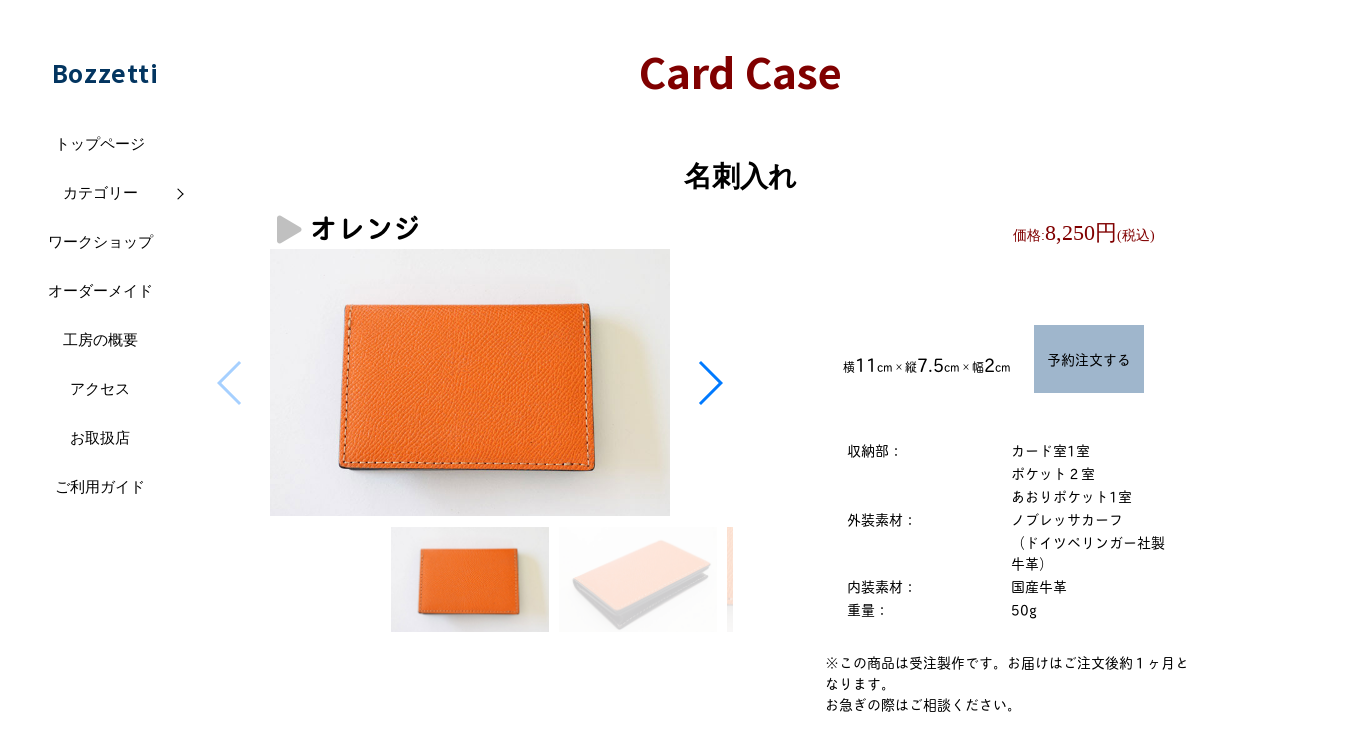

--- FILE ---
content_type: text/html
request_url: http://bozzetti.jp/leathergoods/cardcase/cardcase-orange.html
body_size: 21758
content:
<!doctype html>
<html lang="ja"><!-- InstanceBegin template="/Templates/bags-separate_page.dwt" codeOutsideHTMLIsLocked="false" --><head>
<meta charset="UTF-8">
<meta http-equiv="X-UA-Compatible" content="IE=edge">
<meta name="viewport" content="width=device-width, initial-scale=1.0, minimum-scale=1.0, maximum-scale=1.0">
<!-- InstanceBeginEditable name="doctitle" -->
<title>名刺入れ／オレンジ</title>
<!-- InstanceEndEditable -->
<!-- InstanceBeginEditable name="EditRegion1" -->
<link rel="stylesheet" href="../../css/products-style.css">
<link rel="stylesheet" href="https://cdnjs.cloudflare.com/ajax/libs/Swiper/3.4.1/css/swiper.min.css">
<link href="https://use.fontawesome.com/releases/v5.4.0/css/all.css" rel="stylesheet">
<script src="https://use.typekit.net/yjj6rym.js"></script>
<script>try{Typekit.load({ async: true });}catch(e){}</script>

<script type="text/javascript" src="http://code.jquery.com/jquery-3.1.0.min.js"></script>

 <link rel="stylesheet" href="https://cdnjs.cloudflare.com/ajax/libs/Swiper/3.4.1/css/swiper.min.css">

	
    <!-- ＃リンクのスムーズスクロール -->
    <script>
      $(function(){
        // #で始まるリンクをクリックしたら実行されます
        $('a[href^="#"]').click(function() {
          // スクロールの速度
          var speed = 400; // ミリ秒で記述
          var href= $(this).attr("href");
          var target = $(href == "#" || href == "" ? 'html' : href);
          var position = target.offset().top;
          $('body,html').animate({scrollTop:position}, speed, 'swing');
          return false;
        });
      });
    </script>

    <title>jQuery</title>
	
	
	
<!-- InstanceEndEditable -->
<link href="https://fonts.googleapis.com/css?family=Hi+Melody|Noto+Sans+JP:400,700|Nunito:400,700" rel="stylesheet">
	<style type="text/css"> 
<!-- 

a { text-decoration: none;
		} 

--> 
</style>
	
	
<!-- 電話番号の自動リンク機能を無効化 -->
        <meta name="format-detection" content="telephone=no">
</head>

<body>
	<header id="global-head">
		<span class="p-bozz_title1"><a href="../../index.html">Bozzetti</a></span>
		<div class="head-cart">
			<span class="to-top"><a href="#top">トップ</a></span>
			<span class="look-cart"><a href="https://www.shopmaker.jp/basic/order.cgi?user=pr047455">カート</a></span></div>
	</header>
	<div id="nav-toggle">

		<div>
			<span></span>
			<span></span>
			<span></span>
		</div>
	</div>

	<aside id="sidebar">
		<nav id="global-nav">
			<ul>
			<li><a href="../../index.html" target="_self">トップページ</a></li>
				<li class="sub-menu">
					<a href="../../category-page/category.html" target="_self" class="sub-menu-head">カテゴリー</a>
					<ul class="sub-menu-nav">
					  <li><a href="../../category-page/category.html" target="_self">すべてのカテゴリー</a></li>
						<li><a href="../../produdt-toppage/doggoods-top.html" target="_self">ドッググッズ</a></li>
						<li><a href="../../produdt-toppage/catgoods-top.html" target="_self">キャットグッズ</a></li>
						<li><a href="../../produdt-toppage/bags-top.html" target="_self">バッグ</a></li>
						<li><a href="../../produdt-toppage/wallets-top.html" target="_self">財布</a></li>
						<li><a href="../../produdt-toppage/leathergoods-top.html" target="_self">小物</a></li>
				  </ul>
					<li><a href="../../workshop/workshop-top.html" target="_self">ワークショップ</a></li>
			  <li><a href="../../ordermade/ordermade.html" target="_self">オーダーメイド</a></li>
				<li><a href="../../guide/about-bozzetti.html" target="_self">工房の概要</a></li>
				<li><a href="../../guide/access.html" target="_self">アクセス</a></li>
				<li><a href="../../guide/shops.html" target="_self">お取扱店</a></li>
				<li><a href="../../guide/guide.html" target="_self">ご利用ガイド</a></li>
				</li>
			</ul>
		</nav>
	</aside>
	<!-- InstanceBeginEditable name="EditRegion2" -->
	<main id="main">
	  <div id="main-in">
	    <div id="top"></div>
	    <div class="top-title">
	      <h3>Card Case</h3>
        </div>
	    <h2 class="sub-title">名刺入れ</h2>
	    <div class="contents">
	      <div class="p-row"> <img src="file:///Macintosh%20HD/Users/iwamotomitsushi/Desktop/image/bottom-space.jpg" alt="">
	        <div class="p-col p-col-md-half">
	          <h1 class="colar-sub_title"><i class="fas fa-play fa-grey"></i> オレンジ</h1>
	          <div id="slider" class="swiper-container">
	            <div class="swiper-wrapper">
	              <div class="swiper-slide"><img src="../../image/small-goods/cardcase/orange/_1.jpg" alt=""></div>
	              <div class="swiper-slide"><img src="../../image/small-goods/cardcase/orange/2.jpg" alt=""></div>
	              <div class="swiper-slide"><img src="../../image/small-goods/cardcase/orange/3.jpg" alt=""></div>
	              <div class="swiper-slide"><img src="../../image/small-goods/cardcase/black/4.jpg" alt=""></div>
	              <div class="swiper-slide"><img src="../../image/small-goods/cardcase/black/5.jpg" alt=""></div>
	              <div class="swiper-slide"><img src="../../image/small-goods/cardcase/black/6.jpg" alt=""></div>
				  <div class="swiper-slide"><img src="../../image/small-goods/cardcase/black/7.jpg" alt=""></div>
				  <div class="swiper-slide"><img src="../../image/small-goods/cardcase/black/8.jpg" alt=""></div>
                </div>
	            <div class="swiper-button-prev swiper-button-blue"></div>
	            <div class="swiper-button-next swiper-button-blue"></div>
              </div>
	          <div id="thumbs" class="swiper-container mb60">
	            <div class="swiper-wrapper">
	              <div class="swiper-slide"><img src="../../image/small-goods/cardcase/orange/_1.jpg" alt=""></div>
	              <div class="swiper-slide"><img src="../../image/small-goods/cardcase/orange/2.jpg" alt=""></div>
	              <div class="swiper-slide"><img src="../../image/small-goods/cardcase/orange/3.jpg" alt=""></div>
	              <div class="swiper-slide"><img src="../../image/small-goods/cardcase/black/4.jpg" alt=""></div>
	              <div class="swiper-slide"><img src="../../image/small-goods/cardcase/black/5.jpg" alt=""></div>
	              <div class="swiper-slide"><img src="../../image/small-goods/cardcase/black/6.jpg" alt=""></div>
				  <div class="swiper-slide"><img src="../../image/small-goods/cardcase/black/7.jpg" alt=""></div>
				  <div class="swiper-slide"><img src="../../image/small-goods/cardcase/black/8.jpg" alt=""></div>
                </div>
              </div>
            </div>
          </div>
        </div>
	    <div class="p-row">
	      <div class="p-col p-col-md-half">
	        <div class="item">
	          <div class="price-title"><span class="sub-price">価格:</span><span class="price-description">8,250円</span><span class="sub-price">(税込)</span></div>
	          <section>
	            <table class="order-table">
	              <tr>
	                <td class="bag-color"><div class="size-description1"><span>横<span class="number1">11</span>cm×縦<span class="number1">7.5</span>cm×幅<span class="number1">2</span>cm</span></div></td>
	                <td class="order-button2"><a href="https://www.shopmaker.jp/basic/order.cgi?user=pr047455&number=5004-08">予約注文する</a></td>
                  </tr>
                </table>
	            <table class="spec-table">
				　<tr>
	                <td>収納部：</td>
	                <td>カード室1室</td>
                  </tr>
				　<tr>
	                <td></td>
	                <td>ポケット２室</td>
                  </tr>
				　<tr>
	                <td></td>
	                <td>あおりポケット1室</td>
                  </tr>
	              <tr>
	                <td>外装素材：</td>
	                <td>ノブレッサカーフ</td>
                  </tr>
				　<tr>
	                <td></td>
	                <td>（ドイツペリンガー社製牛革）</td>
                  </tr>
	              <tr>
	                <td>内装素材：</td>
	                <td>国産牛革</td>
					</tr>
	              <tr>
	                <td>重量：</td>
	                <td>50g</td>
                  </tr>
                </table>
	            <p class="order-manufacturing">※この商品は受注製作です。お届けはご注文後約１ヶ月となります。<br>
	              お急ぎの際はご相談ください。</p>
              </section>
            </div>
          </div>
        </div>
	    <div class="bag-descliption">
	      <h1 class="feature-title">名刺入れのポイント</h1>
	      <p class="bag-feature">柔らかな広めのマチで仕上げた名刺入れです。メインのカード室だけで名刺が約50枚ほどたっぷりと収納できます。そして名刺を少なめに収納した場合には、本体も薄くコンパクトに収まります。またメインのカード室の他にあおりポケットを含めポケットが3室ありますので、PASMOなどのカード類を、分けて収納する事もできます。ポケットの裏面も、全てキメの細かいカーフレザーを張り合わせて仕上げていますので、すべりが良く名刺の出し入れもスムースです。</p>
	      <h1 class="material-point">素材について</h1>
	      <p class="bag-feature">表素材はノブレッサカーフ。ドイツの老舗ペリンガー社が2ヶ月にわたり手間と時間を掛けて仕上げたカーフレザー（子牛の革）です。非常に美しい発色でコシがあり、傷や汚れや水気にも強いです。
			内装の革は、国産のカーフレザー。キメが細かく、また表面を顔料で塗装していない革ですので、使えば使うほど深みとともにツヤが増していきます。</p>
	      <p class="material-comments"></p>
	      <p></p>
        </div>
      
	<!-- InstanceEndEditable --><!-- InstanceBeginEditable name="EditRegion6" -->
		<img src="../../image/top-space.jpg" alt="">
        <div class="color-menu_block">
          <div class="color-variation"> <span class="colar-menu_title">カラーバリエーション /</span><span class="colar-sub_title"> 10colors</span> </div>
          <div class="color-menu">
              <div class="color_sub-menu"><a href="../../leathergoods/cardcase/cardcase-black.html" target="_self"><img src="../../image/small-goods/cardcase/black/1.jpg" alt=""></a></div>
              <div class="color_sub-menu"><a href="../../leathergoods/cardcase/cardcase-choco.html" target="_self"><img src="../../image/small-goods/cardcase/choco/1.jpg" alt=""></a></div>
			  <div class="color_sub-menu"><a href="../../leathergoods/cardcase/cardcase-gold.html" target="_self"><img src="../../image/small-goods/cardcase/gold/1.jpg" alt=""></a></div>
			  <div class="color_sub-menu"><a href="../../leathergoods/cardcase/cardcase-yellow.html" target="_self"><img src="../../image/small-goods/cardcase/yellow/1.jpg" alt=""></a></div>
			  <div class="color_sub-menu"><a href="../../leathergoods/cardcase/cardcase-orange.html" target="_self"><img src="../../image/small-goods/cardcase/orange/_1.jpg" alt=""></a></div>
			  <div class="color_sub-menu"><a href="../../leathergoods/cardcase/cardcase-red.html" target="_self"><img src="../../image/small-goods/cardcase/red/1.jpg" alt=""></a></div>
			  <div class="color_sub-menu"><a href="../../leathergoods/cardcase/cardcase-lightgreen.html" target="_self"><img src="../../image/small-goods/cardcase/lightgreen/1.jpg" alt=""></a></div>
			  <div class="color_sub-menu"><a href="../../leathergoods/cardcase/cardcase-green.html" target="_self"><img src="../../image/small-goods/cardcase/green/1.jpg" alt=""></a></div>
			  <div class="color_sub-menu"><a href="../../leathergoods/cardcase/cardcase-lightblue.html" target="_self"><img src="../../image/small-goods/cardcase/lightblue/1.jpg" alt=""></a></div>
			  <div class="color_sub-menu"><a href="../../leathergoods/cardcase/cardcase-navy.html" target="_self"><img src="../../image/small-goods/cardcase/navy/1.jpg" alt=""></a></div>
          </div>
        </div>
    <!-- InstanceEndEditable --><!-- InstanceBeginEditable name="EditRegion4" -->
	<div class="top-spacer"><img src="../../image/top-space.jpg" alt=""></div>
    <div class="p-commu">
      <p class="phone-number"><i class="far fa-hand-point-right"></i> 0466-50-5392</p>
      <p class="p-cont-text_1">バッグ・レザーグッズのことからペット用品、オーダーメイドについてなど、お気軽にご相談ください。</p>
      <ul class="p-cont-text_2">
        <li>【受付時間】11：00〜18：00</li>
        <li>【定休日】月曜日・火曜日</li>
      </ul>
    </div>
		

    <script src="https://cdnjs.cloudflare.com/ajax/libs/Swiper/3.4.1/js/swiper.min.js"></script>
		
	<script>
		var slider = new Swiper ('#slider', {
  nextButton: '.swiper-button-next',
  prevButton: '.swiper-button-prev'
})
var thumbs = new Swiper('#thumbs', {
  centeredSlides: true,
  spaceBetween: 10,
  slidesPerView: "auto",
  touchRatio: 0.2,
  slideToClickedSlide: true
});
slider.params.control = thumbs;
thumbs.params.control = slider;
	
		
	</script>
	

	
	<!-- InstanceEndEditable -->
	<h4 class="p-contact-title">オンラインストア</h4>
	    <div class="p-row">
	      <div class="p-col p-col-md-half">
	        <p class="p-contact-title_2"><a href="../../produdt-toppage/doggoods-top.html" target="_self"><i class="fas fa-caret-right"></i> Dog Goods</a></p>
	        <ul class="product-title">
	          <li class="product-sub_title"><a href="../../produdt-toppage/smalldogs-collar.html" target="_self">小型犬の首輪とリード</a></li>
	          <li class="product-sub_title"><a href="../../produdt-toppage/smalldogs-halfchokes.html" target="_self">小型犬のハーフチョーク</a></li>
	          <li class="product-sub_title"><a href="../../produdt-toppage/smalldogs-harness.html" target="_self">小型犬のハーネスとリード</a></li>
	          <li class="product-sub_title"><a href="../../produdt-toppage/largedogs-collar.html" target="_self">中・大型犬の首輪とリード</a></li>
	          <li class="product-sub_title"><a href="../../produdt-toppage/largedogs-halfchoke.html">中・大型犬のハーフチョーク</a></li>
            </ul>
	        <p class="p-contact-title_2"><a href="../../produdt-toppage/catgoods-top.html" target="_self"><i class="fas fa-caret-right"></i> Cat Goods</a></p>
	        <ul class="product-title">
	          <li class="product-sub_title"><a href="../../produdt-toppage/catgoods-top.html" target="_self">猫の首輪</a></li>
            </ul>
	        <p class="p-contact-title_2"><a href="../../produdt-toppage/bags-top.html" target="_self"><i class="fas fa-caret-right"></i> Bags</a></p>
	        <ul class="product-title">
	          <li class="product-sub_title"><a href="../../bags/canvas-tote/canvastote-top.html" target="_self">帆布トートバッグ</a></li>
	          <li class="product-sub_title"><a href="../../bags/linen-tote/linentote-top.html" target="_self">リネントートバッグ</a></li>
	          <li class="product-sub_title"><a href="../../bags/a4tote/a4tote-top.html" target="_self">帆布A4トート</a></li>
	          <li class="product-sub_title"><a href="../../bags/minibag/minibag-top.html" target="_self">お散歩バッグ</a></li>
	          <li class="product-sub_title"><a href="../../bags/canvas-pochette/canvas_pochette-top.html" target="_self">帆布ミニポシェット</a></li>
            </ul>
	        <p class="p-contact-title_2"><a href="../../produdt-toppage/pouch-top.html" target="_self"><i class="fas fa-caret-right"></i> Pouch</a></p>
	        <ul class="product-title">
	          <li class="product-sub_title"><a href="../../pouch/leather-pouch/leather_pouch-top.html" target="_self">レザーポーチ</a></li>
	          <li class="product-sub_title"><a href="../../pouch/canvas-pouch/canvas_pouch-top.html" target="_self">帆布ポーチ</a></li>
            </ul>
	        <p class="p-contact-title_2"><a href="../../produdt-toppage/wallets-top.html" target="_self"><i class="fas fa-caret-right"></i> Wallets</a></p>
	        <ul class="product-title">
	          <li class="product-sub_title"><a href="../../wallets/roundfastner/roundfastner-top.html" target="_self">ラウンドファスナー</a></li>
	          <li class="product-sub_title"><a href="../../wallets/roundfastner-l/roundfastner_l-top.html" target="_self">ラウンドファスナー(大)</a></li>
	          <li class="product-sub_title"><a href="../../wallets/foldwallets/foldwallets-top.html" target="_self">二つ折財布</a></li>
	          <li class="product-sub_title"><a href="../../wallets/coincase/coincase-top.html" target="_self">多機能コインケース</a></li>
            </ul>
	        <p class="p-contact-title_2"><a href="../../produdt-toppage/leathergoods-top.html" target="_self"><i class="fas fa-caret-right"></i> Leather Goods</a></p>
	        <ul class="product-title">
	          <li class="product-sub_title"><a href="cardcase-top.html" target="_self">名刺入れ</a></li>
	          <li class="product-sub_title"><a href="../keycase/keycase-top.html" target="_self">キーケース</a></li>
	          <li class="product-sub_title"><a href="../keyholder/keyholder-top.html" target="_self">キーホルダー</a></li>
	          <li class="product-sub_title"><a href="../passcase/passcase-top.html" target="_self">パスケース</a></li>
			  <li class="product-sub_title"><a href="../smartkeycase/smartkeycase-top.html">スマートキーケース</a></li>
	          <li class="product-sub_title"><a href="../tissuecase/tissuecase-top.html" target="_self">ティッシュケース</a></li>
	          <li class="product-sub_title"><a href="../comfortgrip/confortgrip-top.html" target="_top">コンフォートグリップ</a></li>
            </ul>
          </div>
        </div>
	    <div class="p-row">
	      <div class="p-col p-col-md-half">
	        <p class="p-contact-title_3"> <a href="../../ordermade/ordermade.html" target="_self">Order Made</a></p>
	        <ul class="product-title">
	          <li class="product-sub_text"><a href="../../ordermade/ordermade.html" target="_self">オーダーメイド品について</a></li>
            </ul>
	        <p class="p-contact-title_3"> <a href="../../guide/guide.html" target="_self">Shopping Guide</a></p>
	        <ul class="product-title">
	          <li class="product-sub_red"><strong>よくあるご質問（配送料金）</strong></li>
	          <li class="product-sub_text">※10,000円以上のお買い上げで無料です。<br>
	            （離島など一部地域は除きます。）10,000円未満の場合は、全国一律送料540円(離島などを除く)となります。</li>
            </ul>
	        <p class="p-contact-title_3"> <a href="../../guide/guide.html" target="_self">ご利用ガイド</a></p>
	        <ul class="product-title">
	          <li class="product-sub_text"><a href="../../guide/about-oninestore.html" target="_self">オンラインストアについて</a></li>
	          <li class="product-sub_text"><a href="../../guide/display.html" target="_self">特定商取引法に基づく表記</a></li>
	          <li class="product-sub_text"><a href="../../guide/privacypolicy.html" target="_self">プライバシーポリシー</a></li>
	          <li class="product-sub_text"><a href="../../guide/contact.html" target="_self">お問い合わせ</a></li>
            </ul>
	        <p class="p-contact-title_3"><i class="fas fa-paw pinkiconcolor"></i> Bozzetti</p>
	        <ul class="product-title">
	          <li class="product-sub_text"><a href="../../guide/about-bozzetti.html" target="_self">工房の概要</a></li>
	          <li class="product-sub_text"><a href="../../guide/access.html" target="_self">アクセス</a></li>
	          <li class="product-sub_text"><a href="../../guide/shops.html" target="_self">お取扱店</a></li>
	          <li class="product-sub_text"><a href="../../guide/item-select.html" target="_self">アイテム選びのポイント</a></li>
    		<li class="product-sub_text"><a href="../../guide/sample-rent.html" target="_self">サイズサンプル貸出中</a></li>        </ul>
			  
			
			  <p class="p-contact-title_3">Follow us</p>
				<ul class="p-followUs_detail">
					<a href="https://www.facebook.com/bozzetti33/"><img class="facebook-icon" src="../../image/flogo_RGB_HEX-72.png" alt="face book"></a>
					<a href="https://www.instagram.com/bozzetti_shonan/"><img class="insta-icon" src="../../image/IG_Glyph_Fill.png" alt="instagram"></a></ul>
					
	        
          </div>
        </div>
      
	  </div>		<!--main-in-->
    </main>
	<footer>
		<div id="footer_in">
			<div class="top-spacer"><img src="../../image/bottom-space.jpg" alt=""></div>
			<p class="footer-text">copyright(c)[Bozzetti]All right reserved.</p>	
		</div>
	</footer>

			
			
			<div id="overlay"></div>


<script src="https://ajax.googleapis.com/ajax/libs/jquery/1.12.3/jquery.min.js"></script>
<script type="text/javascript">
(function($) {
    $(function () {
        $('.sub-menu').on({
            'mouseenter': function () {
                $(this).addClass('is-active');
            },
            'mouseleave': function () {
                $(this).removeClass('is-active');
            }
        });


        $('#nav-toggle,#overlay').on('click', function() {
            $('body').toggleClass('open');
        });
    });
})(jQuery);
</script>

	
			
</body>
<!-- InstanceEnd --></html>


--- FILE ---
content_type: text/css
request_url: http://bozzetti.jp/css/products-style.css
body_size: 62457
content:
@charset "UTF-8";
/* CSS Document */



* {
	margin: 0;
	padding: 0;
}
*, *:before, *:after {
	-webkit-box-sizing: border-box;
	-moz-box-sizing: border-box;
	-ms-box-sizing: border-box;
	box-sizing: border-box;
}



html{
	font-size:62.5%;
	font-family:"ヒラギノ角ゴ Pro W3", "Hiragino Kaku Gothic Pro", "メイリオ", Meiryo, Osaka, "ＭＳ Ｐゴシック", "MS PGothic", "sans-serif";
	-webkit-text-size-adjust:100%;
	-ms-text-size-adjust:100%;
}

html {
  scroll-behavior: smooth;
}

body {
	font-size:62.5%;
	-webkit-text-size-adjust: 100%;
}

#main {
	background: #fff;
	
	
}
#main-in {
	padding-left: 200px;
}


#footer_in {
	padding-left: 200px;
}

img {
  max-width: 100%;
  height: auto;
}
p {
  text-align: left;
}
	
h1 {
	font-size: 14px;
	font-size: 1.4rem;
}

h2{
	margin-top: 0;
}

h3{
	font-size: 42px;
	font-size: 4.2rem;
}

h4

.lg{
	font-size: 40px;
	font-size: 4.0rem;
}


a:link { 
		display: contents;
        color: #000
}


a:visited{
	color: #000;
}


.grid {
  display: grid;
  grid-gap: 30px;
  grid-template-columns: repeat(auto-fit, minmax(200px, 1fr));
}

.item {
  	border-radius: 10px;
  	background: #fff;
  	padding: 5px;
  	margin-left: auto;
	margin-right: auto;
}

@media(min-width:800px){
	.item{
		max-width: 400px;
	}
}


/*head-menu*/

.p-bozz_title1{
	font-family:'Noto Sans JP','Avenir','Helvetica Neue','Helvetica','Arial','Hiragino Sans','ヒラギノ角ゴシック',YuGothic,'Yu Gothic','メイリオ', Meiryo,'ＭＳ Ｐゴシック','MS PGothic' ; 
	font-size:24px;
	font-size:2.4rem;
	font-weight: bold;
	line-height:26px;
	line-height:2.6rem;
	letter-spacing:0.03em;
	margin-top: 7px;
	margin-left: 10px;
	max-height:100%;
	color: #033560;
}

.p-bozz_title1 a:link{
	color: #033560;
}

.top-title{
	font-family: 'Noto Sans JP','Avenir','Helvetica Neue','Helvetica','Arial','Hiragino Sans','ヒラギノ角ゴシック',YuGothic,'Yu Gothic','メイリオ', Meiryo,'ＭＳ Ｐゴシック','MS PGothic' ;
	padding: 60px 20px 7px;
	color: #800000;
}

@media(min-width:900px){
	.top-title{
		padding: 40px 20px 7px;
	}
}


.lg{
	font-family: 'Noto Sans JP','Avenir','Helvetica Neue','Helvetica','Arial','Hiragino Sans','ヒラギノ角ゴシック',YuGothic,'Yu Gothic','メイリオ', Meiryo,'ＭＳ Ｐゴシック','MS PGothic' ;
	font-size: 38px;
	font-size: 3.8rem;
	padding: 10px 0 0;
	color: #800000;
}

@media(min-width:900px){
	.lg{
		padding: 10px 0 0 ;
	}
}



.look-cart{
	font-size: 14px;
	font-size: 1.4rem;
	font-weight: bold;
	border: 1px #b0c4de solid;
	background-color: #b0c4de;
	color: #033560;
	padding: 7px 20px ;
	border-radius: 20px;
	text-decoration-color: none;
}

.to-top{
	font-size: 14px;
	font-size: 1.4rem;
	font-weight: bold;
	border: 1px #e6e6fa solid;
	background-color: #e6e6fa;
	color: #033560;
	padding:7px 20px ;
	margin-right: 7px;
	border-radius: 20px;
	text-decoration-color: none;
}


.look-cart a:link{
	color: #033560;
}

.look-cart a:visited{
	color: #033560;
}

.look-cart a:hover{
	color: #778899
}

.to-top a:link{
	color: #033560;
}

.to-top a:visited{
	color: #033560;
}

.to-top a:hover{
	color: #b0c4de;
}

.head-cart{
	margin-left: auto;
	margin-right:45px;
	margin-top: 8px;
	margin-bottom:7px;
}

@media(min-width:900px){
	.head-cart{
		display: none;
	}
}

.sample_rent-header{
	background-image: url("../image/index-image/top.jpg");
	background-size: cover;
	padding: 120px 20px 220px 20px;
	color: #ffffff;
	text-align: center;
	height: 300px;
}

@media(min-width:800px){
	.sample_rent-header{
		height: 400px;
	}
}


/*second-menu*/

.second-menu {
	display: grid;
	grid-gap: 12px;
	grid-template-columns: repeat(auto-fit, minmax(120px, 1fr));
}

.second-menu a:link{
	color: #000;
}

.second-menu a:visited{
	color: #000;
}


.second_sub-menu {
	border-radius: 0px;
	background: #eee;
	padding: 5%;
	text-align: center;
}

.second_sub-menu a:hover{
	color: #c0c0c0;
}

.second-menu_block{
	padding: 20px 30px 30px;;
}


.return-button{
	font-size: 14px;
	font-size: 1.4rem;
	text-align: center;
	border: 1px #eee solid;
	background-color: #eee;
	padding: 7px 20px;
	
}


/*third-menu*/

.third-menu {
	display: grid;
	grid-gap: 12px;
	grid-template-columns: repeat(auto-fit, minmax(120px, 1fr));
}

.third-menu a:link{
	color: #033560;
}

.third-menu a:visited{
	color: #033560;
}


.third_sub-menu {
	font-size: 13px;
	border-radius: 10px;
	background: #eff7ff;
	padding: 5%;
	text-align: center;
}

.third_sub-menu a:hover{
	color: #88b5d3;
}

.third-menu_block{
	padding: 20px 30px 30px;;
}


.return-button{
	font-size: 14px;
	font-size: 1.4rem;
	text-align: center;
	border: 1px #eee solid;
	background-color: #eee;
	padding: 7px 20px;
	
}


/*walletsの時*/

.w-second-menu {
	display: grid;
	grid-gap: 12px;
	grid-template-columns: repeat(auto-fit, minmax(170px, 1fr));
}

.w-second_sub-menu {
	border-radius: 0px;
	background: #eee;
	padding: 3%;
	text-align: center;
}

.w-second_sub-menu a:hover{
	color: #c0c0c0;
}


/*products-top コンテンツ*/


.contents{
	display: block;
}

.top-title{
	font-family: 'Noto Sans JP','Avenir','Helvetica Neue','Helvetica','Arial','Hiragino Sans','ヒラギノ角ゴシック',YuGothic,'Yu Gothic','メイリオ', Meiryo,'ＭＳ Ｐゴシック','MS PGothic' ;
	font-size: 42px;
	font-size: 4.2rem;
	padding: 60px 20px 7px;
	color: #800000;
	text-align: center;
}

@media(min-width:800px){
	.top-title{
		padding: 40px 20px 7px;
		font-size: 52px;
		font-size: 5.2rem;
	}
}



.top-title_p1{
	font-size: 26px;
	font-size: 2.6rem;
	font-family: 'Noto Sans JP','Avenir','Helvetica Neue','Helvetica','Arial','Hiragino Sans','ヒラギノ角ゴシック',YuGothic,'Yu Gothic','メイリオ', Meiryo,'ＭＳ Ｐゴシック','MS PGothic' ;
	text-align: center;
	margin-top: 3.0rem;
	margin-bottom: 0;
}

@media(min-width:800px){
	.top-title_p1{
		font-size: 52px;
		font-size: 5.2rem;
	}
}

.top-title_p2{
	font-size: 18px;
	font-size: 1.8rem;
	font-family: "ヒラギノ角ゴ Pro W3", "Hiragino Kaku Gothic Pro", "メイリオ", Meiryo, Osaka, "ＭＳ Ｐゴシック", "MS PGothic", "sans-serif";
	font-weight: bold;
	padding-top: 20px;
	text-align: center;
}

@media(min-width:800px){
	.top-title_p2{
		font-size: 24px;
		font-size: 2.4rem;
	}
}

.top-title_p3{
	font-family: 'Noto Sans JP','Avenir','Helvetica Neue','Helvetica','Arial','Hiragino Sans','ヒラギノ角ゴシック',YuGothic,'Yu Gothic','メイリオ', Meiryo,'ＭＳ Ｐゴシック','MS PGothic' ;
	font-size: 42px;
	font-size: 4.2rem;
	padding: 60px 20px 7px;
	color: #033560;
	text-align: center;
}

@media(min-width:800px){
	.top-title_p3{
		padding: 40px 20px 7px;
		font-size: 52px;
		font-size: 5.2rem;
	}
}




.sub-title{
	font-family:　"ヒラギノ角ゴ Pro W3", "Hiragino Kaku Gothic Pro", "メイリオ", Meiryo, Osaka, "ＭＳ Ｐゴシック", "MS PGothic", "sans-serif";
	font-size: 24px;
	font-size: 2.4rem;
	margin-top: 50px;
	margin-bottom: 10px;
	text-align: center;
}

@media(min-width:800px){
	.sub-title{
		font-size: 28px;
		font-size: 2.8rem;
	}
}


/*workshopの時*/

.ws{
    font-size: 90px;
    font-size: 12rem;
	color: #858282;
    font-family: "Hi Melody", cursive;
    font-weight: bold;
    color: #858282;

}

@media(min-width:800px){
	.ws{
    font-size: 85px;
    font-size: 8.5rem;
    font-family: "Hi Melody", cursive;
	}
}

.workshop-description{
	font-size: 16px;
	font-size: 1.6rem;
	text-align: left;
	line-height:30px;
	margin-bottom: 8px;
	margin-left: 50px;
	margin-right: 30px;
	font-weight: lighter;
	font-family: "tbchibirgothicplusk-pro",sans-serif,"ヒラギノ角ゴ Pro W3", "Hiragino Kaku Gothic Pro", "メイリオ", Meiryo, Osaka, "ＭＳ Ｐゴシック", "MS PGothic", "sans-serif";
}

@media(min-width:800px){
	.wokshop-description{
		font-size: 16px;
		font-size: 1.6rem;
	}
}

.ws_color-description{
	font-size: 14px;
	font-size: 1.4rem;
	text-align: center;
	margin-top: 3px;
	margin-bottom: 3px;
	font-family: "tbchibirgothicplusk-pro",sans-serif,"ヒラギノ角ゴ Pro W3", "Hiragino Kaku Gothic Pro", "メイリオ", Meiryo, Osaka, "ＭＳ Ｐゴシック", "MS PGothic", "sans-serif";
  }

.ws_sub-title{
	font-family:'Hi Melody', cursive;
	font-size: 52px;
	font-size: 5.2rem;
	font-weight:500;
	color: #033560;
	margin-top: 25px;
	margin-bottom: 0px;
	text-align: center;
}

@media(min-width:800px){
	.dg_sub-title{
		font-size: 48px;
		font-size: 4.8rem;
	}
}

.ws_price-description{
	font-size: 14px;
	font-size: 1.4rem;
	color: #000;
}

@media(min-width:800px){
	.ws_price-description{
		font-size: 16px;
		font-size: 1.6rem;
	}
}

.ws_under{
	font-size: 24px;
	font-size: 2.4rem;
	font-family:   'Hi Melody', cursive;
	text-align: center;
	color: #033560;
}

.ws_price-about{
	font-size: 18px;
	font-size: 1.8rem;
	margin-top: 0px;
	margin-left: 20px;
	margin-bottom: 0px;
}


.googleCalendar iframe {
    width: 90%;
    height: 400px;
	margin-top: 50px;
    margin-left: 10px;
}
@media all and (min-width: 768px) {
  .googleCalendar iframe {
	height: 600px;
  }
}

.button-5{
	font-size: 14px;
	border: 1px #8b0000 solid;
	background-color: #8b0000;
	padding: 10px 24px;
	margin-top: 30px;
	border-radius: 26px;
	color: #fff;
	text-decoration: none;
	text-align: center;
	margin-left: auto;
	margin-right: auto;
	width: 120px;
	
}

@media(min-width:800px){
	.button-5{
		font-size: 16px;
		font-size: 1.6rem;
		width: 130px;
	}
}

.button-5 a{
	color: #fff;
	text-decoration: none;
}

.button-9{
	font-size: 14px;
	border: 1px #0066c0 solid;
	background-color: #0066c0;
	padding: 10px 24px;
	margin-top: 0px;
	margin-bottom: 10px;
	border-radius: 26px;
	color: #fff;
	text-decoration: none;
	text-align: center;
	margin-left: auto;
	margin-right: auto;
	width: 140px;
	
}

@media(min-width:800px){
	.button-9{
		font-size: 16px;
		font-size: 1.6rem;
		width: 150px;
	}
}

.button-9 a{
	color: #fff;
	text-decoration: none;
}

.ws-manufacturing{
	font-family: "tbchibirgothicplusk-pro",sans-serif,"ヒラギノ角ゴ Pro W3", "Hiragino Kaku Gothic Pro", "メイリオ", Meiryo, Osaka, "ＭＳ Ｐゴシック", "MS PGothic", "sans-serif"; 
	font-size: 13px;
	font-size: 1.3rem;
	text-align: left;
	margin-top: 0px;
	margin-bottom: 0px;
	margin-left: 10px;
	margin-right: 20px;
}

@media (min-width: 800px){
	.ws-manufacturing{
		font-size: 14px;
		font-size: 1.4rem;
	}
}

.ws-manufacturing_2{
	font-family: "tbchibirgothicplusk-pro",sans-serif,"ヒラギノ角ゴ Pro W3", "Hiragino Kaku Gothic Pro", "メイリオ", Meiryo, Osaka, "ＭＳ Ｐゴシック", "MS PGothic", "sans-serif"; 
	font-size: 13px;
	font-size: 1.3rem;
	color: #8b0000;
	text-align: left;
	margin-top: 10px;
	margin-bottom: 0px;
	margin-left: 0px;
}

@media (min-width: 800px){
	.ws-manufacturing_2{
		font-size: 14px;
		font-size: 1.4rem;
	}
}

.ws-manufacturing_3{
	font-family: "tbchibirgothicplusk-pro",sans-serif,"ヒラギノ角ゴ Pro W3", "Hiragino Kaku Gothic Pro", "メイリオ", Meiryo, Osaka, "ＭＳ Ｐゴシック", "MS PGothic", "sans-serif"; 
	font-size: 14px;
	font-size: 1.4rem;
	text-align: center;
	margin-top: 20px;
	margin-bottom: 0px;
	margin-left: 0px;
}

@media (min-width: 800px){
	.ws-manufacturing_3{
		font-size: 15px;
		font-size: 1.5rem;
	}
}

.ws-manufacturing_4{
	font-family: "tbchibirgothicplusk-pro",sans-serif,"ヒラギノ角ゴ Pro W3", "Hiragino Kaku Gothic Pro", "メイリオ", Meiryo, Osaka, "ＭＳ Ｐゴシック", "MS PGothic", "sans-serif"; 
	font-size: 14px;
	font-size: 1.4rem;
	text-align: left;
	margin-top: 20px;
	margin-bottom: 40px;
	margin-left: 10px;
	margin-right: 20px;
}

@media (min-width: 800px){
	.ws-manufacturing_4{
		font-size: 15px;
		font-size: 1.5rem;
	}
}

.detailed_color-description{
	font-size: 14px;
	font-size: 1.4rem;
	color: #000;
}

@media(min-width:800px){
	.detailed_color-description{
		font-size: 16px;
		font-size: 1.6rem;
	}
}

.spec-table_ws{
	width: 100%;
	text-align: left;
	padding: 30px 20px 5px;
}

.spec-table_ws td{
	font-family: "tbchibirgothicplusk-pro",sans-serif,"ヒラギノ角ゴ Pro W3", "Hiragino Kaku Gothic Pro", "メイリオ", Meiryo, Osaka, "ＭＳ Ｐゴシック", "MS PGothic", "sans-serif"; 
	font-size: 14px;
	font-size: 1.4rem;
	width: 10px;	
}

@media(min-width:800px){
	.spec-table_ws td{
		font-size: 16px;
		font-size: 1.6rem;
	}
}

.ws-text_2{
	font-family: "tbchibirgothicplusk-pro",sans-serif,"ヒラギノ角ゴ Pro W3", "Hiragino Kaku Gothic Pro", "メイリオ", Meiryo, Osaka, "ＭＳ Ｐゴシック", "MS PGothic", "sans-serif";
	font-size: 14px;
	font-size: 1.4rem;
	margin-top: 10px;
	margin-left: 70px;
	margin-right: 50px;
	}

@media(min-width:800px){
	.ws-text_2{
		font-size: 16px;
		font-size: 1.6rem;
		margin-top: 10px;
		margin-left: 70px;
		margin-right: 50px;
	}
}

.ws-text_1{
	font-family: "tbchibirgothicplusk-pro",sans-serif,"ヒラギノ角ゴ Pro W3", "Hiragino Kaku Gothic Pro", "メイリオ", Meiryo, Osaka, "ＭＳ Ｐゴシック", "MS PGothic", "sans-serif";
	font-size: 18px;
	font-size: 1.8rem;
	margin-top: 20px;
	margin-left: 30px;
	margin-right: 50px;
	}

@media(min-width:800px){
	.ws-text_1{
		font-size:21px;
		font-size: 2.1rem;
		margin-left: 30px;
		margin-right: 50px;
	}
}











/*doggoodsの時*/

.top-link{
	font-size: 12px;
	font-size: 1.2rem;
	text-align: left;
	margin-left: 10px;
}

.dg_row {
  width: auto;
  overflow: hidden; }


.flexbox {
  display: flex;
  flex-wrap: wrap;
  border: 1px solid #fff;
  padding: 0.4em;
  margin: 0 0 2em;
}

.flexbox > div {
  background: #fff;
  padding: 1em;
  flex: 1 0 300px;
  margin: 0.4em;
}

.dg{
	font-size: 70px;
	font-size: 7.0rem;
	color: #ea618e;
	font-family: 'Hi Melody', cursive;
	font-weight: bold;
}

@media(min-width:800px){
	.dg{
		font-size: 85px;
		font-size: 8.5rem;
	}
}


.dg_item-description{
	font-size: 20px;
	font-size: 2.0rem;
	text-align: center;
	margin-bottom: 8px;
	font-weight: bold;
	font-family: "tbchibirgothicplusk-pro",sans-serif,"ヒラギノ角ゴ Pro W3", "Hiragino Kaku Gothic Pro", "メイリオ", Meiryo, Osaka, "ＭＳ Ｐゴシック", "MS PGothic", "sans-serif";
}

@media(min-width:800px){
	.dg_item-description{
		font-size: 24px;
		font-size: 2.4rem;
	}
}

.dg_color-description{
	font-size: 14px;
	font-size: 1.4rem;
	text-align: center;
	margin-top: 3px;
	margin-bottom: 3px;
	font-family: "tbchibirgothicplusk-pro",sans-serif,"ヒラギノ角ゴ Pro W3", "Hiragino Kaku Gothic Pro", "メイリオ", Meiryo, Osaka, "ＭＳ Ｐゴシック", "MS PGothic", "sans-serif";
  }

.dg_sub-title{
	font-family:'Hi Melody', cursive;
	font-size: 52px;
	font-size: 5.2rem;
	font-weight:500;
	color: #033560;
	margin-top: 25px;
	margin-bottom: 0px;
	text-align: center;
}

@media(min-width:800px){
	.dg_sub-title{
		font-size: 48px;
		font-size: 4.8rem;
	}
}

.dg_sub-new{
	font-family:'Hi Melody', cursive;
	font-size: 30px;
	font-size: 3.0rem;
	font-weight:500;
	color: #e73562;
	margin-top: 25px;
	margin-bottom: 0px;
	margin-right: 5px;
	text-align: center;
}


.dg_sub-color{
	font-family:  'Hi Melody', cursive;
	font-size: 32px;
	font-size: 3.2rem;
	color: #000;
	text-align: center;
	margin-bottom: 5px;
}

@media(min-width:800px){
	.dg_sub-color{
		font-size: 22px;
		font-size: 2.2rem;
	}
}

.dg_new{
	font-family:'Hi Melody', cursive;
	font-size: 10px;
	font-size: 1.4rem;
	
} 

.dg_price-title{
	text-align: center;
	padding: 5px 50px 20px;
	font-family: "tbchibirgothicplusk-pro",sans-serif,"ヒラギノ角ゴ Pro W3", "Hiragino Kaku Gothic Pro", "メイリオ", Meiryo, Osaka, "ＭＳ Ｐゴシック", "MS PGothic", "sans-serif";
  }

.dg_price-description{
	font-size: 14px;
	font-size: 1.4rem;
	color: #000;
}

@media(min-width:800px){
	.dg_price-description{
		font-size: 16px;
		font-size: 1.6rem;
	}
}

.dg_sub-price{
	font-size: 12px;
	font-size: 1.2rem;
	color: #000;
}

@media(min-width:800px){
	.dg_sub-price{
		font-size: 14px;
		font-size: 1.4rem;
	}
}

.dg_number{
	font-size: 24px;
	font-size: 2.4rem;
	font-family:  'Hi Melody', cursive;
}

.dg_under-number{
	font-size: 30px;
	font-size: 3.0rem;
	font-family:  'Hi Melody', cursive;
	text-align: center;
	color: #033560;
}

.order-here{
	font-family: "tbchibirgothicplusk-pro",sans-serif,"ヒラギノ角ゴ Pro W3", "Hiragino Kaku Gothic Pro", "メイリオ", Meiryo, Osaka, "ＭＳ Ｐゴシック", "MS PGothic", "sans-serif";
	font-size: 18px;
	font-size: 1.8rem;
	padding-left: 10px;
}

@media(min-width:800px){
	.order-here{
		font-size: 22px;
		font-size: 2.2rem;
		padding: 30px 0  0 30px;
	}
}

.my-blue{
	color: skyblue;

}

.middle-image{
	width: 87%;
	max-width: 600px;
	margin-left: auto;
	margin-right: auto;
	padding-bottom: 10px;
}

/*doggoodsの時〜ここまで*/








/*swiper*/


mb60{
	margin-bottom: 60px;
}	

.swiper-container{
	text-align: center;
}

.swiper-container .swiper-slide img{
	max-width: 400px;
	width: 100%;
	height: auto;
}

.prettyprint{
	border: none;
	background: #fafafa;
	color: #697d86;
}

#thumbs {
	height: 30%;
	box-sizing: border-box;
	padding: 10px 0;
}

#thumbs .swiper-slide {
	width: 30%;
	height: 100%;
	opacity: 0.2;
	cursor: pointer;
}

#thumbs .swiper-slide-active {
	opacity: 1;
}
	
.swiper-slide{
	width: 100%;
}

.top-swip{
	width: 80%;
	max-width: 500px;
	margin-left: auto;
	margin-right: auto;
		
}

@media(max-width:600px){
	.top-swip{
		max-width: 300px;
	}
}

.swiper-slide_bottom{
	max-width: 300px;
	margin-left: auto;
	margin-right: auto;
}

/*swiper ここまで*/





/*購入ページ*/

.fa-grey:before
{
	color: #c0c0c0 ;
}

.container{
	margin-top: 50px;
}

.series-name_top{
	font-family:  'Hi Melody', cursive;
	font-size: 60px;
	font-size: 6.0rem;
	color: #033560;
	text-align: center;
}

@media (min-width: 800px){
	.series-name_top{
		font-size: 70px;
		font-size: 7.0rem;
	}
}


.series-name{
	font-family:"tbchibirgothicplusk-pro",sans-serif,"ヒラギノ角ゴ Pro W3", "Hiragino Kaku Gothic Pro", "メイリオ", Meiryo, Osaka, "ＭＳ Ｐゴシック", "MS PGothic", "sans-serif"; 
	font-size: 24px;
	font-size: 2.4rem;
	color:  #000;
	text-align: center;
}

.series-name_jp{
	font-family:"tbchibirgothicplusk-pro",sans-serif,"ヒラギノ角ゴ Pro W3", "Hiragino Kaku Gothic Pro", "メイリオ", Meiryo, Osaka, "ＭＳ Ｐゴシック", "MS PGothic", "sans-serif"; 
	font-size: 18px;
	font-size: 1.8rem;
	color: #033560;
	text-align: center;
	
}

@media (min-width: 800px){
	.series-name_jp{
		font-size: 24px;
		font-size: 2.4rem;
	}
}

.color-menu_block{
	padding: 30px 30px 0px;;
}

.color-variation{
	margin-bottom: 0px;
	text-align: left;
	margin-left: 30px;
	margin-top: 5px;
}

@media (min-width: 800px){
	.color-variation{
		margin-left: 100px;
		margin-bottom: 10px;
		
	}
}

.making-candy_top{
	width: 90%;
	margin-top: 0px;
	max-width: 700px;
	margin-right: auto;
	margin-left: auto;
}

.making-candy{
	width: 90%;
	max-width: 500px;
	margin-top: 0px;
	margin-right: auto;
	margin-left: auto;
}


.making-hhm_top{
	width: 90%;
	max-width: 700px;
	margin-top: 0px;
	margin-right: auto;
	margin-left: auto;
}

.button-8{
	font-size: 14px;
	border: 1px #000 solid;
	background-color: #fff;
	padding: 10px 10px;
	color: #000;
	border-radius: 26px;
	text-decoration: none;
	text-align: center;
	margin-top: 20px;
	margin-left: auto;
	margin-right: auto;
	width: 150px;
	
}



.colar-menu_title{
	font-size: 16px;
	font-size: 1.6rem;
	font-family:"ヒラギノ角ゴ Pro W3", "Hiragino Kaku Gothic Pro", "メイリオ", Meiryo, Osaka, "ＭＳ Ｐゴシック", "MS PGothic", "sans-serif"; 
	margin-left: 10px;
}

@media (min-width: 800px){
	.colar-menu_title{
		font-size: 20px;
		font-size: 2.0rem;
	}
}

.colar-sub_title{
	font-size: 24px;
	font-size: 2.4rem;
	font-family:"tbchibirgothicplusk-pro",sans-serif,"ヒラギノ角ゴ Pro W3", "Hiragino Kaku Gothic Pro", "メイリオ", Meiryo, Osaka, "ＭＳ Ｐゴシック", "MS PGothic", "sans-serif"; 
	margin-left: 20px;

}

@media (min-width: 800px){
	.colar-sub_title{
		font-size: 28px;
		font-size: 2.8rem;
		margin-left: 70px;
	}
}

.colar-lg_title{
	font-size: 22px;
	font-size: 2.2rem;
	font-family:"tbchibirgothicplusk-pro",sans-serif,"ヒラギノ角ゴ Pro W3", "Hiragino Kaku Gothic Pro", "メイリオ", Meiryo, Osaka, "ＭＳ Ｐゴシック", "MS PGothic", "sans-serif"; 
	margin-left: 5px;

}

@media (min-width: 800px){
	.colar-lg_title{
		font-size: 24px;
		font-size: 2.4rem;
	}
}

.color-number{
	font-family: "tbchibirgothicplusk-pro",sans-serif,"ヒラギノ角ゴ Pro W3", "Hiragino Kaku Gothic Pro", "メイリオ", Meiryo, Osaka, "ＭＳ Ｐゴシック", "MS PGothic", "sans-serif"; 
	font-size: 12px;
	font-size: 1.2rem;
	font-weight: bold;
	text-align: center;
}

.color-menu {
	display: grid;
	grid-gap: 7px;
	grid-template-columns: repeat(auto-fit, minmax(100px, 1fr));
}

.colar-menu a:link{
	color: #000;
}

.color-menu a:visited{
	color: #000;
}


.color_sub-menu {
	width: 100px;
}

@media(min-width:800px){
	.color_sub-menu{
		width: 200px;
	}
}

.color_sub-menu a:hover{
	color: #c0c0c0;
}

.color-menu_block{
	padding: 20px 20px 30px;
}

.order-manufacturing{
	font-family: "tbchibirgothicplusk-pro",sans-serif,"ヒラギノ角ゴ Pro W3", "Hiragino Kaku Gothic Pro", "メイリオ", Meiryo, Osaka, "ＭＳ Ｐゴシック", "MS PGothic", "sans-serif"; 
	font-size: 13px;
	font-size: 1.3rem;
	text-align: left;
	margin-top: 0px;
	margin-bottom: 0px;
}

@media (min-width: 800px){
	.order-manufacturing{
		font-size: 14px;
		font-size: 1.4rem;
	}
}

.order-charm{
	padding: 0 20px;
}

.order-charm_title{
	font-family: "tbchibirgothicplusk-pro",sans-serif,"ヒラギノ角ゴ Pro W3", "Hiragino Kaku Gothic Pro", "メイリオ", Meiryo, Osaka, "ＭＳ Ｐゴシック", "MS PGothic", "sans-serif"; 
	font-size: 20px;
	font-size: 2.0rem;
	margin-bottom: 5px;
}

@media (min-width: 800px){
	.order-charm_title{
		font-size: 24px;
		font-size: 2.4rem;
		margin-bottom: 10px;
	}
}

.bone{
	font-size: 23px;
	font-size: 2.3rem;
}

@media (min-width: 800px){
	.bone{
		font-size: 28px;
		font-size: 2.8rem;
	}
}

.order-charm_description{
	font-family: "tbchibirgothicplusk-pro",sans-serif,"ヒラギノ角ゴ Pro W3", "Hiragino Kaku Gothic Pro", "メイリオ", Meiryo, Osaka, "ＭＳ Ｐゴシック", "MS PGothic", "sans-serif"; 
	font-size: 14px;
	font-size: 1.4rem;
	margin-top: 5px;
	margin-bottom: 50px;
}

@media (min-width: 800px){
	.order-charm_description{
		font-size: 16px;
		font-size: 1.6rem;
		margin-top: 10px;
	}
}

.order-charm_f{
	text-align: left;
	width: 130px;
	margin-right: 5px;
}

@media (min-width: 800px){
	.order-charm_f{
		width: 180px;
		margin-right: 10px;
	}
}

.order-charm_b{
	text-align: right;
	width: 130px;
}

@media (min-width: 800px){
	.order-charm_b{
		width: 180px;
	}
}

.charm-name{
	font-family: "tbchibirgothicplusk-pro",sans-serif,"ヒラギノ角ゴ Pro W3", "Hiragino Kaku Gothic Pro", "メイリオ", Meiryo, Osaka, "ＭＳ Ｐゴシック", "MS PGothic", "sans-serif"; 
	font-size: 16px;
	font-size: 1.6rem;
	text-align: left;
	margin-top: 20px;
	margin-bottom: 0px;
	color: #000;
}

.dg_order-description{
	font-size: 16px;
	font-size: 1.6rem;
	text-align:left;
	padding: 20px 10px 20px;
	font-family: "tbchibirgothicplusk-pro",sans-serif,"ヒラギノ角ゴ Pro W3", "Hiragino Kaku Gothic Pro", "メイリオ", Meiryo, Osaka, "ＭＳ Ｐゴシック", "MS PGothic", "sans-serif";
  }

@media (min-width: 800px){
	.dg_order-description{
		font-size: 18px;
		font-size: 1.8rem;
		padding: 30px 30px 0;
	}
}

.dg-comments{
	font-size: 14px;
	font-size: 1.4rem;
}

@media (min-width: 800px){
	.dg-comments{
		font-size: 16px;
		font-size: 1.6rem;
	}
}

.spec-description{
	font-size: 14px;
	font-size: 1.4rem;
	margin-top: 10px;
	margin-left: 20px;
}

.price-about{
	font-size: 16px;
	font-size: 1.6rem;
	margin-left: 20px;
	margin-bottom: 5px;
}

.howto-measure{
	font-family:  "tbchibirgothicplusk-pro",sans-serif,"ヒラギノ角ゴ Pro W3", "Hiragino Kaku Gothic Pro", "メイリオ", Meiryo, Osaka, "ＭＳ Ｐゴシック", "MS PGothic", "sans-serif";
	padding: 20px 20px 0px;
	font-size: 16px;
	font-size: 1.6rem;
	text-decoration: underline;
}

.measure{
	margin-left: 20px;
	margin-right: 10px;
}

.measure-title{
	font-family:  "tbchibirgothicplusk-pro",sans-serif,"ヒラギノ角ゴ Pro W3", "Hiragino Kaku Gothic Pro", "メイリオ", Meiryo, Osaka, "ＭＳ Ｐゴシック", "MS PGothic", "sans-serif";
	font-size: 20px;
	font-size: 120.rem;
}

@media (min-width: 800px){
	.measure-title{
		font-size: 24px;
		font-size: 2.4rem;
	}
}

.measure-description{
	font-family:  "tbchibirgothicplusk-pro",sans-serif,"ヒラギノ角ゴ Pro W3", "Hiragino Kaku Gothic Pro", "メイリオ", Meiryo, Osaka, "ＭＳ Ｐゴシック", "MS PGothic", "sans-serif";
	padding: 20px 10px 10px;
	font-size: 15px;
	font-size: 1.5rem;
}

@media (min-width: 800px){
	.measure-description{
		padding: 20px 30px 10px 10px;
		font-size: 17px;
		font-size: 1.7rem;
	}
}

.measure-description1{
	color: #c70067;
}

.measure-description2{
	color: #0000cd;
	font-weight: bold;
}

.measure-description3{
	font-size: 16px;
	font-size: 1.6rem;
	font-weight: bold;
}

.measure-description4{
	font-size: 14px;
	font-size: 1.4rem;
	text-align: center;
}

.measure-collar{
	max-width: 700px;
	margin-left: auto;
	margin-right: auto;
}

.consultation-button{
	text-align: center;
	font-size: 16px;
	font-size: 1.6rem;
	border: 1px solid #000;
	padding: 7px 10px;
	max-width: 160px;
	border-radius: 20px;
	margin-left: auto;
	margin-right: auto;
	margin-bottom: 40px;
}

@media(min-width:800px){
	.consultation-button{
		margin-top: 20px;
	}
}

.other-size{
	text-align: left;
	font-size: 14px;
	font-size: 1.4rem;
	margin-left: 20px;
	margin-top: 10px;
}

/*購入ページ Table ここから*/

section	{
	padding: 0 10px; 
	padding-bottom: 50px;
	border-bottom: 1px dotted #ddd; 
	margin-bottom: 10px; 
	list-style-type: none;
}

.order-table table {
	width: 100%;
}

.order-table th, .order-table td  { 
	padding: 15px 2px;
	border: 5px solid #fff; 
}

.order-table th  { 
	font-family: "tbchibirgothicplusk-pro",sans-serif,"ヒラギノ角ゴ Pro W3", "Hiragino Kaku Gothic Pro", "メイリオ", Meiryo, Osaka, "ＭＳ Ｐゴシック", "MS PGothic", "sans-serif"; 
	background: #e2e2e2; 
	font-size: 13px;
	font-size: 1.3rem;
	font-weight: bold;
	width: 25%;
}

.order-table td{
	font-family: "tbchibirgothicplusk-pro",sans-serif,"ヒラギノ角ゴ Pro W3", "Hiragino Kaku Gothic Pro", "メイリオ", Meiryo, Osaka, "ＭＳ Ｐゴシック", "MS PGothic", "sans-serif"; 
	font-size: 14px;
	font-size: 1.4rem;
}

.order-table{
	margin-top: 0px;
}

@media(min-width:800px){
	.order-table{
		margin-top: 50px;
	}
}

.order-table th, .order-table td  { 
	text-align: center; 
}

.order-button{
	width: 90px;
	background-color: #9fb6cc;
	color: #000;
}

.order-price{
	width: 15%;
	
}

.length{
	width: 20%;
}

.spec-table{
	width: 100%;
	text-align: left;
	padding: 30px 20px;
}

.spec-table td{
	font-family: "tbchibirgothicplusk-pro",sans-serif,"ヒラギノ角ゴ Pro W3", "Hiragino Kaku Gothic Pro", "メイリオ", Meiryo, Osaka, "ＭＳ Ｐゴシック", "MS PGothic", "sans-serif"; 
	font-size: 13px;
	font-size: 1.3rem;
	width: 10px;	
}

@media(min-width:800px){
	.spec-table td{
		font-size: 14px;
		font-size: 1.4rem;
	}
}


.spec-table1{
	width: 100%;
	text-align: left;
	padding: 30px 20px;
}

.spec-table1 td{
	font-family: "tbchibirgothicplusk-pro",sans-serif,"ヒラギノ角ゴ Pro W3", "Hiragino Kaku Gothic Pro", "メイリオ", Meiryo, Osaka, "ＭＳ Ｐゴシック", "MS PGothic", "sans-serif"; 
	font-size: 13px;
	font-size: 1.3rem;
	width: 10px;	
}

@media(min-width:800px){
	.spec-table1 td{
		font-size: 14px;
		font-size: 1.4rem;
	}
}




.measure-table table {
	width: 100%;
}

.measure-table th, .measure-table td  { 
	padding: 10px 2px;
	border: 1px solid #000; 
}

.measure-table th  { 
	font-family: "tbchibirgothicplusk-pro",sans-serif,"ヒラギノ角ゴ Pro W3", "Hiragino Kaku Gothic Pro", "メイリオ", Meiryo, Osaka, "ＭＳ Ｐゴシック", "MS PGothic", "sans-serif"; 
	background: #4682b4;
	color: #fff;
	font-size: 12px;
	font-size: 1.2rem;
	font-weight: bold;
	width: 25%;
}

@media(min-width:800px){
	.measure-table th{
		font-size: 14px;
		font-size: 1.4rem;
	}
}

.measure-table td{
	font-family: "tbchibirgothicplusk-pro",sans-serif,"ヒラギノ角ゴ Pro W3", "Hiragino Kaku Gothic Pro", "メイリオ", Meiryo, Osaka, "ＭＳ Ｐゴシック", "MS PGothic", "sans-serif"; 
	font-size: 12px;
	font-size: 1.2rem;
}

@media(min-width:800px){
	.measure-table td{
		font-size: 14px;
		font-size: 1.4rem;
	}
}

.measure-table{
	margin-top: 0px;
	margin-left: auto;
	margin-right: auto;
	border-collapse: collapse;
}

@media(min-width:800px){
	.measure-table{
		margin-top: 20px;
	}
}

.measure-table th, .measure-table td  { 
	text-align: center; 
}

.dispray-size{
	width: 18%;
	background-color: aliceblue;
}

.body-length{
	width: 18%;
}

.breast-length{
	width: 18%;
}

.cross-tape{
	width: 18%;
}





.reash-size{
	font-size: 12px;
	font-size: 1.2rem;
	margin-left: 20px;
}

.whd{
	width: 50%;
}

.bag-color{
	width: 200px;
}

.order-button2{
	width: 120px;
	background-color: #9fb6cc;
	color: #000;
}




/*catgoods*/

.spec-description{
	font-size: 12px;
	font-size: 1.2rem;
	margin-left: 20px;
	margin-bottom: 20px;
	color: #000000;
}

.spec-description1{
	font-size: 12px;
	font-size: 1.2rem;
	margin-left: 20px;
	margin-bottom: 20px;
	color: #0000cd;
}

.spec-table_cat{
	width: 100%;
	text-align: left;
	padding: 30px 20px 5px;
}

.spec-table_cat td{
	font-family: "tbchibirgothicplusk-pro",sans-serif,"ヒラギノ角ゴ Pro W3", "Hiragino Kaku Gothic Pro", "メイリオ", Meiryo, Osaka, "ＭＳ Ｐゴシック", "MS PGothic", "sans-serif"; 
	font-size: 13px;
	font-size: 1.3rem;
	width: 10px;	
}

@media(min-width:800px){
	.spec-table_cat td{
		font-size: 14px;
		font-size: 1.4rem;
	}
}







/*bag 購入ページ*/

.bag-descliption{
	padding: 0 20px;
}

.feature-title{
	font-family: 'Noto Sans JP','Avenir','Helvetica Neue','Helvetica','Arial','Hiragino Sans','ヒラギノ角ゴシック',YuGothic,'Yu Gothic','メイリオ', Meiryo,'ＭＳ Ｐゴシック','MS PGothic' ;
	font-size: 18px;
	font-size: 1.8rem;
	margin-bottom: 10px;
	color: #033560;
}

@media(min-width:800px){
	.feature-title{
		font-size: 22px;
		font-size: 2.2rem;
	}
}

.material-point{
	font-family: 'Noto Sans JP','Avenir','Helvetica Neue','Helvetica','Arial','Hiragino Sans','ヒラギノ角ゴシック',YuGothic,'Yu Gothic','メイリオ', Meiryo,'ＭＳ Ｐゴシック','MS PGothic' ;
	font-size: 18px;
	font-size: 1.8rem;
	padding: 10px 0;
	color: #033560;
}

@media(min-width:800px){
	.material-point{
		font-size: 22px;
		font-size: 2.2rem;
	}
}

.bag-feature{
	font-size: 14px;
	font-size: 1.4rem;
}

@media(min-width:800px){
	.bag-feature{
		font-size: 16px;
		font-size: 1.6rem;
	}
}

.material-comments{
	font-size: 12px;
	font-size: 1.2rem;
	margin-top: 8px;
}

@media(min-width:800px){
	.material-comments{
		font-size: 14px;
		font-size: 1.4rem;
	}
}

.number1{
	font-size: 18px;
	font-size: 1.8rem;
}

.size-description1{
	font-size: 12px;
	font-size: 1.2rem;
	text-align: center;
	padding: 10px 0 0 0;
}



/*購入ページ　ここまで*/


/*色見本ページ*/

.button-3{
	font-size: 16px;
	border: 1px #033560 solid;
	background-color: #033560;
	padding: 10px 24px;
	border-radius: 26px;
	color: #fff;
	text-decoration: none;
	text-align: center;
	margin-left: auto;
	margin-right: auto;
	width: 120px;
	
}

@media(min-width:800px){
	.button-3{
		font-size: 18px;
		font-size: 1.8rem;
		width: 130px;
	}
}

.button-3 a{
	color: #fff;
	text-decoration: none;
}

.button-4{
	font-size: 16px;
	border: 1px #000 solid;
	background-color: #fff;
	padding: 10px 24px;
	border-radius: 26px;
	color: #000;
	text-decoration: none;
	text-align: center;
	margin-top: 50px;
	margin-left: auto;
	margin-right: auto;
	width: 100px;
	
}

@media(min-width:800px){
	.button-4{
		font-size: 18px;
		font-size: 1.8rem;
		width: 110px;
	}
}

/*色見本ページここまで*/



/*guideページ*/

/*about bozzetti*/

.sub-title1{
	font-family:　"ヒラギノ角ゴ Pro W3", "Hiragino Kaku Gothic Pro", "メイリオ", Meiryo, Osaka, "ＭＳ Ｐゴシック", "MS PGothic", "sans-serif";
	font-size: 24px;
	font-size: 2.4rem;
	border: 1px #7a99cf solid;
	background-color: #7a99cf;
	color: #fff;
	border-radius: 5px;
	padding:10px 24px;
	margin-top: 30px;
	margin-bottom: 30px;
	margin-left: 50px;
	text-align: center;
	width: 250px
}


@media(min-width:800px){
	.sub-title1{
		font-size: 28px;
		font-size: 2.8rem;
		width: 300px;
	}
}

.about-table{
	width: 100%;
	text-align: left;
	padding: 30px 20px;
	margin-left: 20px;
	margin-right: 20px;
}

.about-table td{
	font-family: "tbchibirgothicplusk-pro",sans-serif,"ヒラギノ角ゴ Pro W3", "Hiragino Kaku Gothic Pro", "メイリオ", Meiryo, Osaka, "ＭＳ Ｐゴシック", "MS PGothic", "sans-serif"; 
	font-size: 13px;
	font-size: 1.3rem;
	padding: 5px;
	width: 40px;
	background-color: #f7f6fb;
}

@media(min-width:800px){
	.about-table td{
		font-size: 14px;
		font-size: 1.4rem;
	}
}

.about-text{
	font-size: 14px;
	font-size: 1.4rem;
	margin-left: 30px ;
	}

@media(min-width:800px){
	.about-text{
		font-size: 16px;
		font-size: 1.6rem;
	}
}

.about-text_2{
	font-family: "tbchibirgothicplusk-pro",sans-serif,"ヒラギノ角ゴ Pro W3", "Hiragino Kaku Gothic Pro", "メイリオ", Meiryo, Osaka, "ＭＳ Ｐゴシック", "MS PGothic", "sans-serif";
	font-size: 14px;
	font-size: 1.4rem;
	padding: 0 30px ;
	}

@media(min-width:800px){
	.about-text_2{
		font-size: 16px;
		font-size: 1.6rem;
		padding: 0 30px;
	}
}

.about-text_1{
	font-size: 12px;
	font-size: 1.2rem;
	margin-left: 30px;
	margin-top: 20px;
}

@media(min-width:800px){
	.about-text1{
		font-size: 14px;
		font-size: 1.4rem;
	}
}

.about-text_3{
	font-family: "tbchibirgothicplusk-pro",sans-serif,"ヒラギノ角ゴ Pro W3", "Hiragino Kaku Gothic Pro", "メイリオ", Meiryo, Osaka, "ＭＳ Ｐゴシック", "MS PGothic", "sans-serif";
	font-size: 14px;
	font-size: 1.4rem;
	padding:  30px ;
	}

@media(min-width:800px){
	.about-text_3{
		font-size: 16px;
		font-size: 1.6rem;
	}
}


.grid-1 {
  display: grid;
  grid-gap:0px;
  grid-template-columns: repeat(auto-fit, minmax(200px, 1fr));
}

.item-1 {
  border-radius: 0px;
  background: #fff;
  padding: 0px;

}

.button-10{
	font-size: 16px;
	border: 1px #7a99cf solid;
	background-color: #7a99cf;
	padding: 10px 24px;
	border-radius: 26px;
	color: #fff;
	text-decoration: none;
	text-align: center;
	margin-left: auto;
	margin-right: auto;
	width: 150px;
	
}

@media(min-width:800px){
	.button-10{
		font-size: 18px;
		font-size: 1.8rem;
		width: 180px;
	}
}

.button-10 a{
	color: #fff;
	text-decoration: none;
}



/*about bozzettiここまで*/

/*お問い合わせ*/

.contact-text{
	font-family: "ヒラギノ角ゴ Pro W3", "Hiragino Kaku Gothic Pro", "メイリオ", Meiryo, Osaka, "ＭＳ Ｐゴシック", "MS PGothic", "sans-serif";
	font-size: 13px;
	font-size: 1.3rem;
	color: #000;
	text-align: center;
	margin-left: 50px;
	margin-bottom: 10px;
	list-style-type: none;
}

@media(min-width:600px){
	.contact-text{
		font-size: 15px;
		font-size: 1.5rem;
		margin-left: 100px;

	}
}

.contact-text1{
	font-family: "ヒラギノ角ゴ Pro W3", "Hiragino Kaku Gothic Pro", "メイリオ", Meiryo, Osaka, "ＭＳ Ｐゴシック", "MS PGothic", "sans-serif";
	font-size: 16px;
	font-size: 1.6rem;
	color: #000;
	text-align: center;
	margin-top: 30px;
	margin-left: 30px;
}

@media(min-width:600px){
	.contact-text1{
		font-size: 20px;
		font-size: 2.0rem;
		margin-left: 80px;

	}
}

.contact-text2{
	font-family: "ヒラギノ角ゴ Pro W3", "Hiragino Kaku Gothic Pro", "メイリオ", Meiryo, Osaka, "ＭＳ Ｐゴシック", "MS PGothic", "sans-serif";
	font-size: 15px;
	font-size: 1.5rem;
	color: #000;
	padding: 0px 0px 10px;
	text-align: center;
	margin-left: 30px;
	list-style-type: none;
}

@media(min-width:600px){
	.contact-text2{
		font-size: 17px;
		font-size: 1.7rem;
		margin-left: 80px;
	}
}


/*お問い合わせここまで*/

/*アクセスMAP*/

.access-text{
	font-family: "ヒラギノ角ゴ Pro W3", "Hiragino Kaku Gothic Pro", "メイリオ", Meiryo, Osaka, "ＭＳ Ｐゴシック", "MS PGothic", "sans-serif";
	font-size: 13px;
	font-size: 1.3rem;
	color: #000;
	text-align: left;
	margin-left: 50px;
	margin-bottom: 10px;
	list-style-type: none;
}

@media(min-width:600px){
	.access-text{
		font-size: 15px;
		font-size: 1.5rem;
		margin-left: 100px;

	}
}

.access-text1{
	font-family: "ヒラギノ角ゴ Pro W3", "Hiragino Kaku Gothic Pro", "メイリオ", Meiryo, Osaka, "ＭＳ Ｐゴシック", "MS PGothic", "sans-serif";
	font-size: 16px;
	font-size: 1.6rem;
	color: #000;
	text-align: left;
	margin-top: 30px;
	margin-left: 30px;
}

@media(min-width:600px){
	.access-text1{
		font-size: 20px;
		font-size: 2.0rem;
		margin-left: 80px;

	}
}

.access-text2{
	font-family: "ヒラギノ角ゴ Pro W3", "Hiragino Kaku Gothic Pro", "メイリオ", Meiryo, Osaka, "ＭＳ Ｐゴシック", "MS PGothic", "sans-serif";
	font-size: 15px;
	font-size: 1.5rem;
	color: #000;
	padding: 0px 0px 10px;
	text-align: left;
	margin-left: 30px;
	list-style-type: none;
}

@media(min-width:600px){
	.access-text2{
		font-size: 17px;
		font-size: 1.7rem;
		margin-left: 80px;
	}
}


.map{
	margin: 0 auto;
	position: relative;
	width: 100%;
	padding-top: 56.25%;
}

.map iframe {
  position: absolute;
  top: 0;
  left: 0;
  width: 100% !important;
  height: 100% !important;
}

/*アクセスMAPここまで*/

/*お取り扱い店*/

.shops-title{
	font-family:　"tbchibirgothicplusk-pro",sans-serif,"ヒラギノ角ゴ Pro W3", "Hiragino Kaku Gothic Pro", "メイリオ", Meiryo, Osaka, "ＭＳ Ｐゴシック", "MS PGothic", "sans-serif"; 
	font-size: 24px;
	font-size: 2.4rem;
	border: 1px #7a99cf solid;
	background-color: #7a99cf;
	color: #fff;
	border-radius: 5px;
	padding:10px 24px;
	margin-top: 30px;
	margin-bottom: 30px;
	margin-left: auto;
	margin-right: auto;
	text-align: center;
	width: 250px
}

@media(min-width:800px){
	.shops-title{
		font-size: 28px;
		font-size: 2.8rem;
		width: 300px;
	}
}

.shops-text{
	font-family: "tbchibirgothicplusk-pro",sans-serif,"ヒラギノ角ゴ Pro W3", "Hiragino Kaku Gothic Pro", "メイリオ", Meiryo, Osaka, "ＭＳ Ｐゴシック", "MS PGothic", "sans-serif"; 
	font-size: 16px;
	font-size: 1.6rem;
	text-align: center;
	padding: 0 20px;
	}

@media(min-width:800px){
	.shops-text{
		font-size: 18px;
		font-size: 1.8rem;
	}
}

.shops-table{
	width: 100%;
	text-align: left;
	padding: 30px 20px;
	margin-left: auto;
	margin-right: auto;
}

@media(min-width:600px){
	.shops-table{
		width: 70%;
	}
}

.shops-table td{
	font-family: "tbchibirgothicplusk-pro",sans-serif,"ヒラギノ角ゴ Pro W3", "Hiragino Kaku Gothic Pro", "メイリオ", Meiryo, Osaka, "ＭＳ Ｐゴシック", "MS PGothic", "sans-serif"; 
	font-size: 14px;
	font-size: 1.4rem;
	padding: 5px;
	width: 40px;
	background-color: #f7f6fb;
}

@media(min-width:800px){
	.shops-table td{
		font-size: 16px;
		font-size: 1.6rem;
	}
}

/*お取り扱い店ここまで*/

/*アイテム選びのポイント*/

.select-top{
	width: 100%;
}

@media(min-width:800px){
	.select-top{
		width: 80%;
		margin-left: auto;
		margin-right: auto;
	}
}

.goods-image{
	width: 60%;
	margin-left: 20px;
}

.select-title{
	font-family:　"tbchibirgothicplusk-pro",sans-serif,"ヒラギノ角ゴ Pro W3", "Hiragino Kaku Gothic Pro", "メイリオ", Meiryo, Osaka, "ＭＳ Ｐゴシック", "MS PGothic", "sans-serif"; 
	font-size: 24px;
	font-size: 2.4rem;
	color: #000;
	margin-top: 30px;
	margin-bottom: 30px;
	text-align: center;
}


@media(min-width:800px){
	.select-title{
		font-size: 28px;
		font-size: 2.8rem;
	}
}

.select-text{
	font-family: "tbchibirgothicplusk-pro",sans-serif,"ヒラギノ角ゴ Pro W3", "Hiragino Kaku Gothic Pro", "メイリオ", Meiryo, Osaka, "ＭＳ Ｐゴシック", "MS PGothic", "sans-serif"; 
	font-size: 18px;
	font-size: 1.8rem;
	text-align: left;
	padding: 0 20px 20px;
	}

@media(min-width:800px){
	.select-text{
		font-size: 20px;
		font-size: 2.0rem;
	}
}

.select-text1{
	font-family: "tbchibirgothicplusk-pro",sans-serif,"ヒラギノ角ゴ Pro W3", "Hiragino Kaku Gothic Pro", "メイリオ", Meiryo, Osaka, "ＭＳ Ｐゴシック", "MS PGothic", "sans-serif";
	font-size: 14px;
	font-size: 1.4rem;
	padding:  20px ;
	}

@media(min-width:800px){
	.select-text1{
		font-size: 16px;
		font-size: 1.6rem;
	}
}

.select-text2{
	font-family: "tbchibirgothicplusk-pro",sans-serif,"ヒラギノ角ゴ Pro W3", "Hiragino Kaku Gothic Pro", "メイリオ", Meiryo, Osaka, "ＭＳ Ｐゴシック", "MS PGothic", "sans-serif";
	font-size: 18px;
	font-size: 1.8rem;
	color: #e95464;
	padding:  0 20px ;
	font-weight: bold;
	}

@media(min-width:800px){
	.select-text2{
		font-size: 20px;
		font-size: 2.0rem;
	}
}

.select-text3{
	font-family: "tbchibirgothicplusk-pro",sans-serif,"ヒラギノ角ゴ Pro W3", "Hiragino Kaku Gothic Pro", "メイリオ", Meiryo, Osaka, "ＭＳ Ｐゴシック", "MS PGothic", "sans-serif";
	font-size: 14px;
	font-size: 1.4rem;
	color: #0073a8;
	padding:  0 20px ;
	font-weight: bold;
	}

@media(min-width:800px){
	.select-text3{
		font-size: 16px;
		font-size: 1.6rem;
	}
}

.select-text4{
	font-family: "tbchibirgothicplusk-pro",sans-serif,"ヒラギノ角ゴ Pro W3", "Hiragino Kaku Gothic Pro", "メイリオ", Meiryo, Osaka, "ＭＳ Ｐゴシック", "MS PGothic", "sans-serif";
	font-size: 12px;
	font-size: 1.2rem;
	}

@media(min-width:800px){
	.select-text4{
		font-size: 14px;
		font-size: 1.4rem;
	}
}

.button-6{
	font-size: 14px;
	border: 1px #000 solid;
	background-color: #fff;
	padding: 7px 10px;
	color: #000;
	border-radius: 26px;
	text-decoration: none;
	text-align: center;
	margin-top: 20px;
	margin-left: auto;
	margin-right: auto;
	width: 130px;
	
}

/*アイテム選びのポイントここまで*/

/*特定商取引法特定商取引法に基づく表示*/

.display-title{
	font-family:　"tbchibirgothicplusk-pro",sans-serif,"ヒラギノ角ゴ Pro W3", "Hiragino Kaku Gothic Pro", "メイリオ", Meiryo, Osaka, "ＭＳ Ｐゴシック", "MS PGothic", "sans-serif"; 
	font-size: 18px;
	font-size: 1.8rem;
	color: #000;
	margin-top: 30px;
	margin-bottom: 30px;
	text-align: center;
}


@media(min-width:800px){
	.display-title{
		font-size: 22px;
		font-size: 2.2rem;
	}
}

.display-table{
	text-align: left;
	margin-left: 20px;
	width: 90%;
}

.display-table td{
	font-family: "tbchibirgothicplusk-pro",sans-serif,"ヒラギノ角ゴ Pro W3", "Hiragino Kaku Gothic Pro", "メイリオ", Meiryo, Osaka, "ＭＳ Ｐゴシック", "MS PGothic", "sans-serif"; 
	font-size: 14px;
	font-size: 1.4rem;
	padding: 5px;
	width: 40px;
	background-color: #efefef;
}


@media(min-width:800px){
	.display-table td{
		font-size: 16px;
		font-size: 1.6rem;
	}
}
/*特定商取引法特定商取引法に基づく表示ここまで*/

/*プライバシーポリシー*/

.pp-title{
	font-family:　"tbchibirgothicplusk-pro",sans-serif,"ヒラギノ角ゴ Pro W3", "Hiragino Kaku Gothic Pro", "メイリオ", Meiryo, Osaka, "ＭＳ Ｐゴシック", "MS PGothic", "sans-serif"; 
	font-size: 22px;
	font-size: 2.2rem;
	color: #000;
	margin-top: 30px;
	margin-bottom: 30px;
	text-align: center;
}


@media(min-width:800px){
	.display-title{
		font-size: 26px;
		font-size: 2.6rem;
	}
}


.pp-text{
	font-family: "ヒラギノ角ゴ Pro W3", "Hiragino Kaku Gothic Pro", "メイリオ", Meiryo, Osaka, "ＭＳ Ｐゴシック", "MS PGothic", "sans-serif";
	font-size: 14px;
	font-size: 1.4rem;
	color: #000;
	padding:  0 20px ;
	font-weight: bold;
	}

@media(min-width:800px){
	.pp-text{
		font-size: 16px;
		font-size: 1.6rem;
	}
}

.pp-text1{
	font-family: "tbchibirgothicplusk-pro",sans-serif,"ヒラギノ角ゴ Pro W3", "Hiragino Kaku Gothic Pro", "メイリオ", Meiryo, Osaka, "ＭＳ Ｐゴシック", "MS PGothic", "sans-serif";
	font-size: 14px;
	font-size: 1.4rem;
	padding: 20px;
	}

@media(min-width:800px){
	.pp-text1{
		font-size: 16px;
		font-size: 1.6rem;
	}
}
/*プライバシーポリシーここまで*/

/*ご利用ガイド*/

.guide-title{
	font-family:　"tbchibirgothicplusk-pro",sans-serif,"ヒラギノ角ゴ Pro W3", "Hiragino Kaku Gothic Pro", "メイリオ", Meiryo, Osaka, "ＭＳ Ｐゴシック", "MS PGothic", "sans-serif"; 
	font-size: 16px;
	font-size: 1.6rem;
	color: #000;
	margin-top: 30px;
	margin-bottom: 10px;
	text-align: center;
}


@media(min-width:800px){
	.guide-title{
		font-size: 20px;
		font-size: 2.0rem;
	}
}

.guide-title1{
	font-family: "tbchibirgothicplusk-pro",sans-serif,"ヒラギノ角ゴ Pro W3", "Hiragino Kaku Gothic Pro", "メイリオ", Meiryo, Osaka, "ＭＳ Ｐゴシック", "MS PGothic", "sans-serif"; 
	font-size: 24px;
	font-size: 2.4rem;
	margin-top: 50px;
	margin-bottom: 10px;
	text-align: center;
}

@media(min-width:800px){
	.guide-title1{
		font-size: 28px;
		font-size: 2.8rem;
	}
}

.guide-description{
	font-family: "ＭＳ Ｐ明朝", "MS PMincho","ヒラギノ明朝 Pro W3", "Hiragino Mincho Pro", "serif";
	font-size: 14px;
	font-size: 1.4rem;
	padding: 0px 30px 5px 30px;
	margin-top: 20px;
}

@media(min-width:800px){
	.guide-description{
		font-size: 16px;
		font-size: 1.6rem;
		padding: 20px 30px 5px 30px;
	}
}

.guide-description1{
	font-family: "ＭＳ Ｐ明朝", "MS PMincho","ヒラギノ明朝 Pro W3", "Hiragino Mincho Pro", "serif";
	font-size: 12px;
	font-size: 1.2rem;
	padding: 0px 30px 5px 30px;
	margin-top: 20px;
	line-height: 24px;
}

@media(min-width:800px){
	.guide-description1{
		font-size: 14px;
		font-size: 1.4rem;
		padding: 20px 30px 5px 30px;
	}
}

.guide-description2{
	font-family: "ＭＳ Ｐ明朝", "MS PMincho","ヒラギノ明朝 Pro W3", "Hiragino Mincho Pro", "serif";
	font-size: 13px;
	font-size: 1.3rem;
	padding: 0px 30px 5px 30px;
	margin-top: 20px;
	line-height: 24px;
}

@media(min-width:800px){
	.guide-description2{
		font-size: 15px;
		font-size: 1.5rem;
		padding: 20px 30px 5px 30px;
	}
}

.guide-text{
	font-family: "ＭＳ Ｐ明朝", "MS PMincho","ヒラギノ明朝 Pro W3", "Hiragino Mincho Pro", "serif";
	font-size: 13px;
	font-size: 1.3rem;
	color: #000;
	text-align: center;
	margin-top: 20px;
	margin-left: auto;
	margin-right: auto;
	margin-bottom: 10px;
	list-style-type: none;
}

@media(min-width:600px){
	.guide-text{
		font-size: 15px;
		font-size: 1.5rem;
		margin-left: 100px;

	}
}





.guide-menu {
	display: grid;
	grid-gap: 12px;
	grid-template-columns: repeat(auto-fit, minmax(140px, 1fr));
}

.guide-menu a:link{
	color: #000;
}

.guide-menu a:visited{
	color: #000;
}


.guide_sub-menu {
	border-radius: 0px;
	background: #fff;
	padding: 5%;
	text-align: left;
}

.guide_sub-menu a:hover{
	color: #c0c0c0;
}

.guide-menu_block{
	padding: 20px 30px 30px;
}


.return-button{
	font-size: 14px;
	font-size: 1.4rem;
	text-align: center;
	border: 1px #eee solid;
	background-color: #eee;
	padding: 7px 20px;
	
}
/*ご利用ガイドここまで*/


/*サイズサンプル貸出中*/
.sample-title{
	font-family:　"tbchibirgothicplusk-pro",sans-serif,"ヒラギノ角ゴ Pro W3", "Hiragino Kaku Gothic Pro", "メイリオ", Meiryo, Osaka, "ＭＳ Ｐゴシック", "MS PGothic", "sans-serif"; 
	font-size: 20px;
	font-size: 2.0rem;
	border: 1px #7a99cf solid;
	background-color: #7a99cf;
	color: #fff;
	border-radius: 5px;
	padding:10px 24px;
	margin-top: 30px;
	margin-bottom: 10px;
	margin-left: auto;
	margin-right: auto;
	text-align: center;
	width: 250px;
}

@media(min-width:800px){
	.sample-title{
		font-size: 24px;
		font-size: 2.4rem;
		width: 300px;
	}
}

.sample-title1{
	font-family:　"tbchibirgothicplusk-pro",sans-serif,"ヒラギノ角ゴ Pro W3", "Hiragino Kaku Gothic Pro", "メイリオ", Meiryo, Osaka, "ＭＳ Ｐゴシック", "MS PGothic", "sans-serif"; 
	font-size: 20px;
	font-size: 2.0rem;
	color: #7a99cf;
	margin-top: 20px;
	margin-bottom: 30px;
	margin-left: auto;
	margin-right: auto;
	text-align: center;
	width: 250px;
}

@media(min-width:800px){
	.sample-title1{
		font-size: 24px;
		font-size: 2.4rem;
		width: 300px;
	}
}

.sample-text{
	font-family: "tbchibirgothicplusk-pro",sans-serif,"ヒラギノ角ゴ Pro W3", "Hiragino Kaku Gothic Pro", "メイリオ", Meiryo, Osaka, "ＭＳ Ｐゴシック", "MS PGothic", "sans-serif"; 
	font-size: 16px;
	font-size: 1.6rem;
	text-align: left;
	padding: 0 20px;
	line-height: 30px;
	}

@media(min-width:800px){
	.sample-text{
		font-size: 18px;
		font-size: 1.8rem;
	}
}

.sample-text1{
	font-family: "tbchibirgothicplusk-pro",sans-serif,"ヒラギノ角ゴ Pro W3", "Hiragino Kaku Gothic Pro", "メイリオ", Meiryo, Osaka, "ＭＳ Ｐゴシック", "MS PGothic", "sans-serif"; 
	font-size: 14px;
	font-size: 1.41rem;
	text-align: left;
	padding: 0 20px;
	}

@media(min-width:800px){
	.sample-text1{
		font-size: 16px;
		font-size: 1.6rem;
	}
}

.sample-text2{
	font-family: "tbchibirgothicplusk-pro",sans-serif,"ヒラギノ角ゴ Pro W3", "Hiragino Kaku Gothic Pro", "メイリオ", Meiryo, Osaka, "ＭＳ Ｐゴシック", "MS PGothic", "sans-serif"; 
	font-size: 12px;
	font-size: 1.2rem;
	text-align: left;
	padding: 0 20px;
	}

@media(min-width:800px){
	.sample-text1{
		font-size: 14px;
		font-size: 1.4rem;
	}
}


.button-7{
	font-size: 14px;
	border: 1px #b2cbe4 solid;
	background-color: #b2cbe4;
	padding: 7px 10px;
	color: #000;
	border-radius: 26px;
	text-decoration: none;
	text-align: center;
	margin-top: 20px;
	margin-left: auto;
	margin-right: auto;
	width: 140px;
	
}
/*サイズサンプル貸出中ここまで*/

/*guideページここまで*/






.sub-color{
	font-size: 18px;
	font-size: 1.8rem;
}

@media(min-width:800px){
	.sub-color{
		font-size: 22px;
		font-size: 2.2rem;
	}
}
	
.products-description{
	font-family: "ＭＳ Ｐ明朝", "MS PMincho","ヒラギノ明朝 Pro W3", "Hiragino Mincho Pro", "serif";
	font-size: 14px;
	font-size: 1.4rem;
	padding: 0px 30px 5px 30px;
}

@media(min-width:800px){
	.products-description{
		font-size: 16px;
		font-size: 1.6rem;
		padding: 20px 30px 5px 30px;
	}
}

.products-description2{
	font-family: "ヒラギノ角ゴ Pro W3", "Hiragino Kaku Gothic Pro", "メイリオ", Meiryo, Osaka, "ＭＳ Ｐゴシック", "MS PGothic", "sans-serif";
	font-size: 14px;
	font-size: 1.4rem;
	padding: 0px 30px 5px ;
	text-align: left;
	margin-top: 20px;
	margin-bottom: 20px;
}

@media(min-width:800px){
	.products-description2{
		font-size: 16px;
		font-size: 1.6rem;
		padding: 20px 30px 5px 30px;
	}
}

.size-description{
	font-size: 12px;
	font-size: 1.2rem;
	text-align: center;
	padding: 10px 0 0 0;
}

@media(min-width:800px){
	.size-description{
		font-size: 14px;
		font-size: 1.4rem;
	}
}

.number{
	font-size: 18px;
	font-size: 1.8rem;
}

@media(min-width:800px){
	.number{
		font-size: 22px;
		font-size: 2.2rem;
	}
}

.price-title{
	text-align: right;
	padding: 0px 50px 20px;
}

.price-description{
	font-size: 20px;
	font-size: 2.0rem;
	color: #800000;
}

@media(min-width:800px){
	.price-description{
		font-size: 22px;
		font-size: 2.2rem;
	}
}

.sub-price{
	font-size: 12px;
	font-size: 1.2rem;
	color: #800000;
}

@media(min-width:800px){
	.sub-price{
		font-size: 14px;
		font-size: 1.4rem;
	}
}

.item-description{
	font-size: 13px;
	font-size: 1.3rem;
	text-align: center;
	margin-top: 5px;
}

@media(min-width:800px){
	.item-description{
		font-size: 14px;
		font-size: 1.4rem;
	}
}



/*topへ戻るボタン*/



/*contact*/

.p-cont-text_1{
	font-family: "ヒラギノ角ゴ Pro W3", "Hiragino Kaku Gothic Pro", "メイリオ", Meiryo, Osaka, "ＭＳ Ｐゴシック", "MS PGothic", "sans-serif";
	font-size: 12px;
	font-size: 1.2rem;
	color: #000;
	padding: 10px 30px 10px;
	text-align: left;
}

@media(min-width:800px){
	.p-cont-text_1{
		font-size: 14px;
		font-size: 1.4rem;
	}
}

.p-cont-text_2{
	font-family: "ヒラギノ角ゴ Pro W3", "Hiragino Kaku Gothic Pro", "メイリオ", Meiryo, Osaka, "ＭＳ Ｐゴシック", "MS PGothic", "sans-serif";
	font-size: 12px;
	font-size: 1.2rem;
	color: #000;
	padding: 10px 0px 10px;
	text-align: center;
	list-style-type: none;
}

@media(min-width:800px){
	.p-cont-text_2{
		font-size: 14px;
		font-size: 1.4rem;

	}
}

.p-cont-text_3{
	font-family: "ヒラギノ角ゴ Pro W3", "Hiragino Kaku Gothic Pro", "メイリオ", Meiryo, Osaka, "ＭＳ Ｐゴシック", "MS PGothic", "sans-serif";
	font-size: 16px;
	font-size: 1.6rem;
	color: #000;
	padding: 0px 30px 10px;
	text-align: left;
	list-style-type: none;
}

@media(min-width:800px){
	.p-cont-text_3{
		font-size: 18px;
		font-size: 1.8rem;

	}
}

.p-cont-text_4{
	font-family: "ヒラギノ角ゴ Pro W3", "Hiragino Kaku Gothic Pro", "メイリオ", Meiryo, Osaka, "ＭＳ Ｐゴシック", "MS PGothic", "sans-serif";
	font-size: 14px;
	font-size: 1.4rem;
	color: #000;
	padding: 10px 40px 10px;
	text-align: left;
	margin-top: 20px;
}

@media(min-width:800px){
	.p-cont-text_4{
		font-size: 16px;
		font-size: 1.6rem;

	}
}

.p-contact-title{
	font-family: "tbchibirgothicplusk-pro",sans-serif;
	font-size: 22px;
	font-size: 2.2rem;
	padding: 30px 20px 0px;
	text-align: left;
	font-weight: normal;
}

@media(min-width:800px){
	.p-contact-title{
		font-size: 24px;
		font-size: 2.4rem;
	}
}

.p-cont-text_5{
	font-family: "ヒラギノ角ゴ Pro W3", "Hiragino Kaku Gothic Pro", "メイリオ", Meiryo, Osaka, "ＭＳ Ｐゴシック", "MS PGothic", "sans-serif";
	font-size: 12px;
	font-size: 1.2rem;
	color: #000;
	padding: 10px 20px 10px;
	text-align: left;
}

@media(min-width:800px){
	.p-cont-text_5{
		font-size: 14px;
		font-size: 1.4rem;

	}
}


.p-contact-title_2{
	font-family: "ヒラギノ角ゴ Pro W3", "Hiragino Kaku Gothic Pro", "メイリオ", Meiryo, Osaka, "ＭＳ Ｐゴシック", "MS PGothic", "sans-serif";
	font-size: 1.6rem;
	padding: 0 20px 1px;
	text-align: left;
	font-weight: bold;
}

@media(min-width:800px){
	.p-contact-title_2{
		font-size: 22px;
		font-size: 2.2rem;
	}
}

.p-contact-title_2 a:hover{
	color: #c0c0c0;
}

.p-contact-title_3{
	font-family: "ヒラギノ角ゴ Pro W3", "Hiragino Kaku Gothic Pro", "メイリオ", Meiryo, Osaka, "ＭＳ Ｐゴシック", "MS PGothic", "sans-serif";
	font-size: 1.6rem;
	padding: 10px 20px 1px;
	text-align: left;
	font-weight: bold;
}

@media(min-width:800px){
	.p-contact-title_3{
		font-size: 22px;
		font-size: 2.2rem;
	}
}

.p-contact-title_3 a:hover{
	color: #c0c0c0;
}

.p-commu{
	font-size: 28px;
	font-size: 2.8rem;
	color: #daa520;
	border: 1px #daa520 solid;
	width: 310px;
	padding: 10px 10px;
	text-align: center;
	margin-left: auto;
	margin-right: auto;
	
}

@media(min-width:600px){
	.p-commu{
		font-size: 36px;
		font-size: 3.6rem;
		width: 400px;
	}
}

@media(min-width:800px){
	.p-commu{
		font-size: 40px;
		font-size: 4.0rem;
		width: 600px;
		margin-bottom: 30px;
}
}

.p-commu1{
	border: 1px #daa520 solid;
	width: 310px;
	padding: 10px 10px;
	text-align: center;
	margin-left: auto;
	margin-right: auto;
	margin-top: 50px;
	list-style-type: none;
}

@media(min-width:600px){
	.p-commu1{
		font-size: 36px;
		font-size: 3.6rem;
		width: 400px;
	}
}

@media(min-width:800px){
	.p-commu1{
		font-size: 40px;
		font-size: 4.0rem;
		width: 600px;
		margin-bottom: 30px;
}
}

.phone-number{
	text-align: center;
}

.phone-number1{
	font-size: 28px;
	font-size: 2.8rem;
	color: #daa520;
	text-align: center;
}

.p-contact-box{
	background-color: #f0f8ff;
	padding: 0px 20px 10px;
	display: flex;
	width: 100%;
}


.p-in-contact{
	padding: 7px 30px 0px;
	text-align: center;
}

.p-contact-element{
	padding: 14px 14px;
	color: #000;
	display: block;
	margin-left: auto;
	margin-right: auto;
}

.product-title{
	font-size: 12px;
	font-size: 1.2rem;
	padding: 3px 20px;
	list-style-type: none;
}

.product-sub_title{
	font-size: 14px;
	font-size: 1.4rem;
	padding: 2px 20px;
	line-height: 25px;
}

@media(min-width:800px){
	.product-sub_title{
		font-size: 16px;
		font-size: 1.6rem;
	}
}

.product-sub_title a:hover{
	color: #c0c0c0;
}

.product-sub_text{
	font-size: 14px;
	font-size: 1.4rem;
	padding: 2px 20px;
	line-height: 25px;
}

@media(min-width:800px){
	.product-sub_text{
		font-size: 16px;
		font-size: 1.6rem;
	}
}

.product-sub_text a:hover{
	color: #c0c0c0;
}

.product-sub_red{
	font-size: 14px;
	font-size: 1.4rem;
	padding: 2px 20px;
	color: #800000;
}

@media(min-width:800px){
	.product-sub_red{
		font-size: 16px;
		font-size: 1.6rem;
	}
}

.p-row: before,.row: after{
	content: "";
	display: table;

}

.p-row: after{
	clear: both;
}


.p-col{
	float: left;
	padding: 0px 7px 7px;
	display: block;

}

.p-col-md-half{
	width: 50%;
}

@media screen and (max-width: 900px) {
	.p-col{
	float: left;
	padding: 14px 7px;
	
}

	.p-col-md-half{
	width: 50%;
}
}

@media screen and (max-width: 600px) {
	.p-col{
		width: 100%;
	}	
}
	


.fa {
  display: inline-block;
  font-family: FontAwesome;
  font-style: normal;
  font-weight: normal;
  line-height: 1;
  -webkit-font-smoothing: antialiased;
  -moz-osx-font-smoothing: grayscale;
}

.blueiconcolor{
	color:#87ceeb;
}

.pinkiconcolor{
	color: #ffc0cb;
}

.marineiconcolor{
	color: #b0c4de;
}




/*Follow us*/

.retailers{
	padding: 20px 20px 0;
	background-color: #fff;
	display: flex;
	width: 100%;
}

.retailers-elemant{
	margin: 14px 14px 0;
	margin-left: auto;
	margin-right: auto;
	display: block;
}


.follow-us{
	display: inline;
}

.follow-title{
	font-family: "tbchibirgothicplusk-pro",sans-serif,"ヒラギノ角ゴ Pro W3", "Hiragino Kaku Gothic Pro", "メイリオ", Meiryo, Osaka, "ＭＳ Ｐゴシック", "MS PGothic", "sans-serif";
	font-size: 18px;
	font-size: 1.8	rem;
	font-weight: bold;
	padding: 0px 0 0;
	text-align: center;
}

@media(min-width:800px){
	.follow-title{
		font-size: 24px;
		font-size: 2.4rem;
	}
}

.p-followUs_detail{
	text-align: center;
	margin-top: 20px;
}

.facebook-icon{
	width: 35px;
	
}

.insta-icon{
	width: 35px;
	margin-left: 20px;
}

@media(min-width:800px){
	.facebook-icon{
		width: 40px;
	}
}

@media(min-width:800px){
	.insta-icon{
		width: 40px;
	}
}



/*footer*/
.footer{
	background-color: #fff;
}

#footer_in{
	width: 100%
}


.footer-text{
	font-size: 12px;
	font-size: 1.2rem;
	background-color: #fff;
	padding: 20px 0 20px;
	text-align: center;
}

@media(min-width:800px){
	.footer-text{
		font-size: 16px;
		font-size: 1.6rem;
		
	}
}






	
	


/* ここから */
#global-head {
	position: fixed;
	color: #000000;
	width: 200px;
	text-align: center;
	padding-top: 60px;
	z-index: 100;
}

#sidebar {
	font-size: 15px;
	padding-top: 120px;
	width: 200px;
	height: 100%;
	position: fixed;
	color: #000000;
	background: #fff;
	text-align: center;
}

#global-nav ul {
	list-style: none;
	margin-left: 0;
}
#global-nav > ul > li {
	position: relative;
	margin-left: auto;
	margin-right: auto;
}

#global-nav a {
	color: #000000;
	text-decoration: none;
	display: block;
	padding: 15px 0;
	-moz-transition: background-color .3s linear;
	-webkit-transition: background-color .3s linear;
	transition: background-color .3s linear;
}
#global-nav .sub-menu.is-active > a,
#global-nav a:hover {
	color: #fff;
	background: #aaa;
}

#global-nav .sub-menu-nav a,
#global-nav .sub-menu:hover .sub-menu-nav {
	width: 140px;
}

/* sub-menu icon */
#global-nav .sub-menu-head {
	position: relative;
}
#global-nav .sub-menu-head:after {
	content: "";
	position: absolute;
	top: 0;
	bottom: 0;
	right: 18px;
	margin: auto;
	vertical-align: middle;
	width: 8px;
	height: 8px;
	border-top: 1px solid #000000;
	border-right: 1px solid #000000;
	-moz-transform: rotate(45deg);
	-webkit-transform: rotate(45deg);
	transform: rotate(45deg);
}


/* sub-menu */
#global-nav .sub-menu-nav {
	position: fixed;
	background: #aaa;
	font-size: 14px;
	color: #fff;
	top: 0;
	padding-top: 230px;
	left: 200px;
	width: 0;
	height: 600px;
	overflow: hidden;
	-moz-transition: width .2s ease-out;
	-webkit-transition: width .2s ease-out;
	transition: width .2s ease-out;
}
#global-nav .sub-menu.is-active > a:after,
#global-nav .sub-menu-head:hover:after {
	border-color: #fff;
}
#global-nav .sub-menu-nav a {
	color: #fff;
}
#global-nav .sub-menu-nav a:hover {
	color: #000000;
	background: #fff;
}


/* nav-toggle */
#nav-toggle {
	display: none;
	position: fixed;
	top: 15px;
	right: 15px;
	height: 32px;
}
#nav-toggle > div {
	position: relative;
	width: 32px;
}
#nav-toggle span {
	width: 100%;
	height: 3px;
	left: 0;
	display: block;
	background: #000000;
	position: absolute;
	-webkit-transition: .35s ease-in-out;
	-moz-transition: .35s ease-in-out;
	transition: .35s ease-in-out;
}

#nav-toggle span:nth-child(1) {
	top: 0;
}
#nav-toggle span:nth-child(2) {
	top: 12px;
}
#nav-toggle span:nth-child(3) {
	top: 24px;
}


#overlay {
	display: none;
	position: fixed;
	background: rgba(0,0,0,.6);
	width: 100%;
	height: 100%;
	top: 0;
	left: 0;
	right: 0;
	bottom: 0;
}




/*タブレット用*/
@media screen and (max-width: 900px) {
	#main-in {
		padding-left: 0;
	}

	#footer_in{
		padding-left: 0;
	}
	
	#global-head {
		width: 100%;
		padding: 10px;
		background: rgba(255,255,255,.8);
		display: -webkit-flex;
		display: flex;
	}

	#sidebar {
		/*display: none;*/
		position: fixed;
		right: -300px;
		top: 0;
		height: 100%;
		width: 300px;
		color: #333;
		background: #fff;
		-webkit-transition: .35s ease-in-out;
		transition: .35s ease-in-out;
	}

	/* サブメニューは開けない */
	#global-nav .sub-menu-head:after,
	#global-nav .sub-menu-nav {
		display: none;
	}
	#nav-toggle {
		display: block;
	}

	/* nav open */
	.open {
		overflow: hidden;
	}
	.open #overlay {
		display: block;
	}
	.open #sidebar  {
		-webkit-transform: translate3d(-300px,0,0);
		transform: translate3d(-300px,0,0);
	}

	/* #nav-toggle close */
	.open #nav-toggle span:nth-child(1) {
		top: 11px;
		-webkit-transform: rotate(45deg);
		-moz-transform: rotate(45deg);
		transform: rotate(45deg);
	}
	.open #nav-toggle span:nth-child(2) {
		width: 0;
		left: 50%;
	}
	.open #nav-toggle span:nth-child(3) {
		top: 11px;
		-webkit-transform: rotate(-45deg);
		-moz-transform: rotate(-45deg);
		transform: rotate(-45deg);
	}

	/* z-index */
	#overlay {
		z-index: 200;
	}
	#sidebar {
		z-index: 300;
	}
	#nav-toggle {
		z-index: 400;
	}
	
	.col{
	float: left;
	padding: 14px 7px;
}

	
	
	.workshop-img-md-half{
	width: 50%
	}
}

@media screen and (max-width: 600px) {
	#sidebar {
		right: -200px;
		width: 200px;
		padding-top: 60px;
	}
	.open #sidebar  {
		-webkit-transform: translate3d(-200px,0,0);
		transform: translate3d(-200px,0,0);
	}
	
}
	